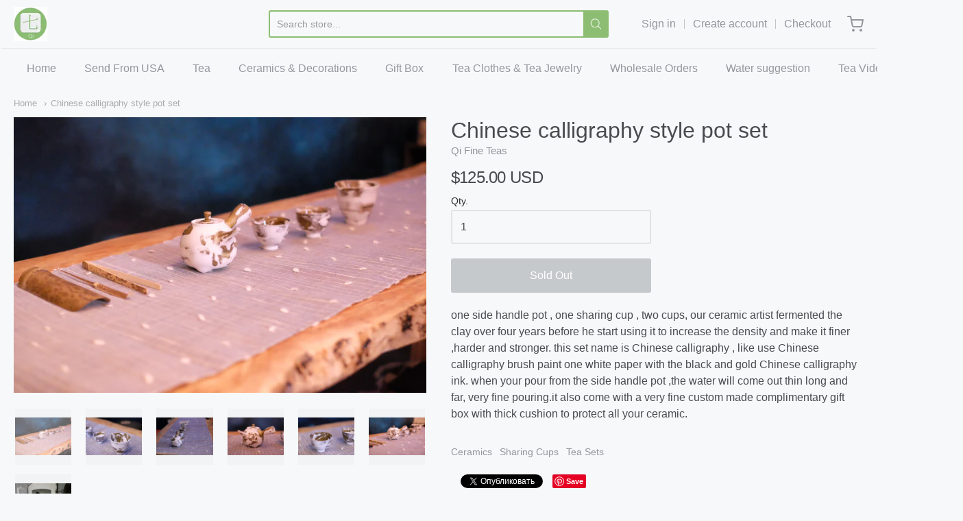

--- FILE ---
content_type: text/html; charset=utf-8
request_url: https://qifineteas.com/ru/products/%E6%88%B4%E5%BD%AC%E9%BB%91%E7%99%BD%E5%A3%B6%E5%A5%97%E8%A3%85
body_size: 22939
content:
<!doctype html>














<!-- Proudly powered by Shopify - https://shopify.com -->

<html class="no-js product chinese-calligraphy-style-pot-set" lang="ru">

  <head>

    <meta charset="utf-8">
<meta http-equiv="X-UA-Compatible" content="IE=edge,chrome=1">
<meta name="viewport" content="width=device-width, initial-scale=1">

<link rel="canonical" href="https://qifineteas.com/ru/products/%e6%88%b4%e5%bd%ac%e9%bb%91%e7%99%bd%e5%a3%b6%e5%a5%97%e8%a3%85">


  <link rel="shortcut icon" href="//qifineteas.com/cdn/shop/files/Qi_FIne_Teas_logo_only_32x32.png?v=1613578543" type="image/png">











<title>Chinese calligraphy style pot set | Qi Fine Teas</title>




  <meta name="description" content="one side handle pot , one sharing cup , two cups, our ceramic artist fermented the clay over four years before he start using it to increase the density and make it finer ,harder and stronger. this set name is Chinese calligraphy , like use Chinese calligraphy brush paint one white paper with the black and gold Chinese">


    <meta property="og:site_name" content="Qi Fine Teas">


  <meta property="og:type" content="product">
  <meta property="og:title" content="Chinese calligraphy  style pot set">
  <meta property="og:url" content="https://qifineteas.com/ru/products/%e6%88%b4%e5%bd%ac%e9%bb%91%e7%99%bd%e5%a3%b6%e5%a5%97%e8%a3%85">
  <meta property="og:description" content="one side handle pot , one sharing cup , two cups, our ceramic artist fermented the clay over four years before he start using it to increase the density and make it finer ,harder and stronger. this set name is Chinese calligraphy , like use Chinese calligraphy brush paint one white paper with the black and gold Chinese calligraphy ink. when your pour from the side handle pot ,the water will come out thin long and far, very fine pouring.it also come with a very fine custom made complimentary gift box with thick cushion to protect all your ceramic.">
  
    <meta property="og:image" content="http://qifineteas.com/cdn/shop/products/DSCF2768_1200x630.JPG?v=1563910385">
    <meta property="og:image:secure_url" content="https://qifineteas.com/cdn/shop/products/DSCF2768_1200x630.JPG?v=1563910385">
    <meta property="og:image:width" content="1200"/>
    <meta property="og:image:height" content="630"/>
  
  <meta property="og:price:amount" content="125.00">
  <meta property="og:price:currency" content="USD">



  <meta name="twitter:card" content="summary">





  <meta name="twitter:title" content="Chinese calligraphy  style pot set">
  <meta name="twitter:description" content="one side handle pot , one sharing cup , two cups, our ceramic artist fermented the clay over four years before he start using it to increase the density and make it finer ,harder and stronger. this se">
  <meta name="twitter:image" content="https://qifineteas.com/cdn/shop/products/DSCF2768_1200x630.JPG?v=1563910385">
  <meta name="twitter:image:width" content="1024">
  <meta name="twitter:image:height" content="1024">


    







<link rel="preload" as="font" href="//qifineteas.com/cdn/fonts/pacifico/pacifico_n4.70d15be9aa2255257fe626d87fbc1ed38436b047.woff2" type="font/woff2" crossorigin="anonymous"/>















<link rel="preload" as="font" href="" type="font/woff2" crossorigin="anonymous"/>


  <link rel="preload" as="font" href="" type="font/woff2" crossorigin="anonymous"/>



  <link rel="preload" as="font" href="" type="font/woff2" crossorigin="anonymous"/>



  <link rel="preload" as="font" href="" type="font/woff2" crossorigin="anonymous"/>










<link rel="preload" as="font" href="" type="font/woff2" crossorigin="anonymous"/>


  <link rel="preload" as="font" href="" type="font/woff2" crossorigin="anonymous"/>



  <link rel="preload" as="font" href="" type="font/woff2" crossorigin="anonymous"/>



  <link rel="preload" as="font" href="" type="font/woff2" crossorigin="anonymous"/>



    <script>window.performance && window.performance.mark && window.performance.mark('shopify.content_for_header.start');</script><meta id="shopify-digital-wallet" name="shopify-digital-wallet" content="/26204210/digital_wallets/dialog">
<meta name="shopify-checkout-api-token" content="9f20656eb3af4649b15a4f5d543043d4">
<meta id="in-context-paypal-metadata" data-shop-id="26204210" data-venmo-supported="false" data-environment="production" data-locale="ru_RU" data-paypal-v4="true" data-currency="USD">
<link rel="alternate" hreflang="x-default" href="https://qifineteas.com/products/%E6%88%B4%E5%BD%AC%E9%BB%91%E7%99%BD%E5%A3%B6%E5%A5%97%E8%A3%85">
<link rel="alternate" hreflang="en" href="https://qifineteas.com/products/%E6%88%B4%E5%BD%AC%E9%BB%91%E7%99%BD%E5%A3%B6%E5%A5%97%E8%A3%85">
<link rel="alternate" hreflang="ar" href="https://qifineteas.com/ar/products/%E6%88%B4%E5%BD%AC%E9%BB%91%E7%99%BD%E5%A3%B6%E5%A5%97%E8%A3%85">
<link rel="alternate" hreflang="ru" href="https://qifineteas.com/ru/products/%E6%88%B4%E5%BD%AC%E9%BB%91%E7%99%BD%E5%A3%B6%E5%A5%97%E8%A3%85">
<link rel="alternate" hreflang="ko" href="https://qifineteas.com/ko/products/%E6%88%B4%E5%BD%AC%E9%BB%91%E7%99%BD%E5%A3%B6%E5%A5%97%E8%A3%85">
<link rel="alternate" hreflang="fa" href="https://qifineteas.com/fa/products/%E6%88%B4%E5%BD%AC%E9%BB%91%E7%99%BD%E5%A3%B6%E5%A5%97%E8%A3%85">
<link rel="alternate" hreflang="ja" href="https://qifineteas.com/ja/products/%E6%88%B4%E5%BD%AC%E9%BB%91%E7%99%BD%E5%A3%B6%E5%A5%97%E8%A3%85">
<link rel="alternate" type="application/json+oembed" href="https://qifineteas.com/ru/products/%e6%88%b4%e5%bd%ac%e9%bb%91%e7%99%bd%e5%a3%b6%e5%a5%97%e8%a3%85.oembed">
<script async="async" src="/checkouts/internal/preloads.js?locale=ru-US"></script>
<link rel="preconnect" href="https://shop.app" crossorigin="anonymous">
<script async="async" src="https://shop.app/checkouts/internal/preloads.js?locale=ru-US&shop_id=26204210" crossorigin="anonymous"></script>
<script id="apple-pay-shop-capabilities" type="application/json">{"shopId":26204210,"countryCode":"US","currencyCode":"USD","merchantCapabilities":["supports3DS"],"merchantId":"gid:\/\/shopify\/Shop\/26204210","merchantName":"Qi Fine Teas","requiredBillingContactFields":["postalAddress","email","phone"],"requiredShippingContactFields":["postalAddress","email","phone"],"shippingType":"shipping","supportedNetworks":["visa","masterCard","amex","discover","elo","jcb"],"total":{"type":"pending","label":"Qi Fine Teas","amount":"1.00"},"shopifyPaymentsEnabled":true,"supportsSubscriptions":true}</script>
<script id="shopify-features" type="application/json">{"accessToken":"9f20656eb3af4649b15a4f5d543043d4","betas":["rich-media-storefront-analytics"],"domain":"qifineteas.com","predictiveSearch":true,"shopId":26204210,"locale":"ru"}</script>
<script>var Shopify = Shopify || {};
Shopify.shop = "qi-fine-teas.myshopify.com";
Shopify.locale = "ru";
Shopify.currency = {"active":"USD","rate":"1.0"};
Shopify.country = "US";
Shopify.theme = {"name":"Providence","id":117497954500,"schema_name":"Providence","schema_version":"5.11.6","theme_store_id":587,"role":"main"};
Shopify.theme.handle = "null";
Shopify.theme.style = {"id":null,"handle":null};
Shopify.cdnHost = "qifineteas.com/cdn";
Shopify.routes = Shopify.routes || {};
Shopify.routes.root = "/ru/";</script>
<script type="module">!function(o){(o.Shopify=o.Shopify||{}).modules=!0}(window);</script>
<script>!function(o){function n(){var o=[];function n(){o.push(Array.prototype.slice.apply(arguments))}return n.q=o,n}var t=o.Shopify=o.Shopify||{};t.loadFeatures=n(),t.autoloadFeatures=n()}(window);</script>
<script>
  window.ShopifyPay = window.ShopifyPay || {};
  window.ShopifyPay.apiHost = "shop.app\/pay";
  window.ShopifyPay.redirectState = null;
</script>
<script id="shop-js-analytics" type="application/json">{"pageType":"product"}</script>
<script defer="defer" async type="module" src="//qifineteas.com/cdn/shopifycloud/shop-js/modules/v2/client.init-shop-cart-sync_C-9pMOta.ru.esm.js"></script>
<script defer="defer" async type="module" src="//qifineteas.com/cdn/shopifycloud/shop-js/modules/v2/chunk.common_C_S02Gah.esm.js"></script>
<script type="module">
  await import("//qifineteas.com/cdn/shopifycloud/shop-js/modules/v2/client.init-shop-cart-sync_C-9pMOta.ru.esm.js");
await import("//qifineteas.com/cdn/shopifycloud/shop-js/modules/v2/chunk.common_C_S02Gah.esm.js");

  window.Shopify.SignInWithShop?.initShopCartSync?.({"fedCMEnabled":true,"windoidEnabled":true});

</script>
<script>
  window.Shopify = window.Shopify || {};
  if (!window.Shopify.featureAssets) window.Shopify.featureAssets = {};
  window.Shopify.featureAssets['shop-js'] = {"shop-cart-sync":["modules/v2/client.shop-cart-sync_D_V3h7mY.ru.esm.js","modules/v2/chunk.common_C_S02Gah.esm.js"],"init-fed-cm":["modules/v2/client.init-fed-cm_CTkC8O9w.ru.esm.js","modules/v2/chunk.common_C_S02Gah.esm.js"],"shop-button":["modules/v2/client.shop-button_BMPpdw2o.ru.esm.js","modules/v2/chunk.common_C_S02Gah.esm.js"],"shop-cash-offers":["modules/v2/client.shop-cash-offers_DILTpYL_.ru.esm.js","modules/v2/chunk.common_C_S02Gah.esm.js","modules/v2/chunk.modal_Ze8cgxkj.esm.js"],"init-windoid":["modules/v2/client.init-windoid_CPAdYGYb.ru.esm.js","modules/v2/chunk.common_C_S02Gah.esm.js"],"shop-toast-manager":["modules/v2/client.shop-toast-manager_Bv4nfkZb.ru.esm.js","modules/v2/chunk.common_C_S02Gah.esm.js"],"init-shop-email-lookup-coordinator":["modules/v2/client.init-shop-email-lookup-coordinator_Cz61MW0u.ru.esm.js","modules/v2/chunk.common_C_S02Gah.esm.js"],"init-shop-cart-sync":["modules/v2/client.init-shop-cart-sync_C-9pMOta.ru.esm.js","modules/v2/chunk.common_C_S02Gah.esm.js"],"avatar":["modules/v2/client.avatar_BTnouDA3.ru.esm.js"],"pay-button":["modules/v2/client.pay-button_Ih0psnJk.ru.esm.js","modules/v2/chunk.common_C_S02Gah.esm.js"],"init-customer-accounts":["modules/v2/client.init-customer-accounts_Cqyw9DDM.ru.esm.js","modules/v2/client.shop-login-button_CCz46B5g.ru.esm.js","modules/v2/chunk.common_C_S02Gah.esm.js","modules/v2/chunk.modal_Ze8cgxkj.esm.js"],"init-shop-for-new-customer-accounts":["modules/v2/client.init-shop-for-new-customer-accounts_0iwxJWx0.ru.esm.js","modules/v2/client.shop-login-button_CCz46B5g.ru.esm.js","modules/v2/chunk.common_C_S02Gah.esm.js","modules/v2/chunk.modal_Ze8cgxkj.esm.js"],"shop-login-button":["modules/v2/client.shop-login-button_CCz46B5g.ru.esm.js","modules/v2/chunk.common_C_S02Gah.esm.js","modules/v2/chunk.modal_Ze8cgxkj.esm.js"],"init-customer-accounts-sign-up":["modules/v2/client.init-customer-accounts-sign-up_laEFC0NW.ru.esm.js","modules/v2/client.shop-login-button_CCz46B5g.ru.esm.js","modules/v2/chunk.common_C_S02Gah.esm.js","modules/v2/chunk.modal_Ze8cgxkj.esm.js"],"shop-follow-button":["modules/v2/client.shop-follow-button_CVwbqp3q.ru.esm.js","modules/v2/chunk.common_C_S02Gah.esm.js","modules/v2/chunk.modal_Ze8cgxkj.esm.js"],"checkout-modal":["modules/v2/client.checkout-modal_DEKsk6nK.ru.esm.js","modules/v2/chunk.common_C_S02Gah.esm.js","modules/v2/chunk.modal_Ze8cgxkj.esm.js"],"lead-capture":["modules/v2/client.lead-capture_CTNJz1zV.ru.esm.js","modules/v2/chunk.common_C_S02Gah.esm.js","modules/v2/chunk.modal_Ze8cgxkj.esm.js"],"shop-login":["modules/v2/client.shop-login_B0xwKYvF.ru.esm.js","modules/v2/chunk.common_C_S02Gah.esm.js","modules/v2/chunk.modal_Ze8cgxkj.esm.js"],"payment-terms":["modules/v2/client.payment-terms_ydEYqapy.ru.esm.js","modules/v2/chunk.common_C_S02Gah.esm.js","modules/v2/chunk.modal_Ze8cgxkj.esm.js"]};
</script>
<script>(function() {
  var isLoaded = false;
  function asyncLoad() {
    if (isLoaded) return;
    isLoaded = true;
    var urls = ["\/\/code.tidio.co\/omyrmd465oz07lu2efcrrf27bx3mbhh8.js?shop=qi-fine-teas.myshopify.com"];
    for (var i = 0; i < urls.length; i++) {
      var s = document.createElement('script');
      s.type = 'text/javascript';
      s.async = true;
      s.src = urls[i];
      var x = document.getElementsByTagName('script')[0];
      x.parentNode.insertBefore(s, x);
    }
  };
  if(window.attachEvent) {
    window.attachEvent('onload', asyncLoad);
  } else {
    window.addEventListener('load', asyncLoad, false);
  }
})();</script>
<script id="__st">var __st={"a":26204210,"offset":-28800,"reqid":"c517bc98-f227-4f13-805f-1e15e2427697-1768719021","pageurl":"qifineteas.com\/ru\/products\/%E6%88%B4%E5%BD%AC%E9%BB%91%E7%99%BD%E5%A3%B6%E5%A5%97%E8%A3%85","u":"4c0514033296","p":"product","rtyp":"product","rid":1324819906665};</script>
<script>window.ShopifyPaypalV4VisibilityTracking = true;</script>
<script id="captcha-bootstrap">!function(){'use strict';const t='contact',e='account',n='new_comment',o=[[t,t],['blogs',n],['comments',n],[t,'customer']],c=[[e,'customer_login'],[e,'guest_login'],[e,'recover_customer_password'],[e,'create_customer']],r=t=>t.map((([t,e])=>`form[action*='/${t}']:not([data-nocaptcha='true']) input[name='form_type'][value='${e}']`)).join(','),a=t=>()=>t?[...document.querySelectorAll(t)].map((t=>t.form)):[];function s(){const t=[...o],e=r(t);return a(e)}const i='password',u='form_key',d=['recaptcha-v3-token','g-recaptcha-response','h-captcha-response',i],f=()=>{try{return window.sessionStorage}catch{return}},m='__shopify_v',_=t=>t.elements[u];function p(t,e,n=!1){try{const o=window.sessionStorage,c=JSON.parse(o.getItem(e)),{data:r}=function(t){const{data:e,action:n}=t;return t[m]||n?{data:e,action:n}:{data:t,action:n}}(c);for(const[e,n]of Object.entries(r))t.elements[e]&&(t.elements[e].value=n);n&&o.removeItem(e)}catch(o){console.error('form repopulation failed',{error:o})}}const l='form_type',E='cptcha';function T(t){t.dataset[E]=!0}const w=window,h=w.document,L='Shopify',v='ce_forms',y='captcha';let A=!1;((t,e)=>{const n=(g='f06e6c50-85a8-45c8-87d0-21a2b65856fe',I='https://cdn.shopify.com/shopifycloud/storefront-forms-hcaptcha/ce_storefront_forms_captcha_hcaptcha.v1.5.2.iife.js',D={infoText:'Защищено с помощью hCaptcha',privacyText:'Конфиденциальность',termsText:'Условия'},(t,e,n)=>{const o=w[L][v],c=o.bindForm;if(c)return c(t,g,e,D).then(n);var r;o.q.push([[t,g,e,D],n]),r=I,A||(h.body.append(Object.assign(h.createElement('script'),{id:'captcha-provider',async:!0,src:r})),A=!0)});var g,I,D;w[L]=w[L]||{},w[L][v]=w[L][v]||{},w[L][v].q=[],w[L][y]=w[L][y]||{},w[L][y].protect=function(t,e){n(t,void 0,e),T(t)},Object.freeze(w[L][y]),function(t,e,n,w,h,L){const[v,y,A,g]=function(t,e,n){const i=e?o:[],u=t?c:[],d=[...i,...u],f=r(d),m=r(i),_=r(d.filter((([t,e])=>n.includes(e))));return[a(f),a(m),a(_),s()]}(w,h,L),I=t=>{const e=t.target;return e instanceof HTMLFormElement?e:e&&e.form},D=t=>v().includes(t);t.addEventListener('submit',(t=>{const e=I(t);if(!e)return;const n=D(e)&&!e.dataset.hcaptchaBound&&!e.dataset.recaptchaBound,o=_(e),c=g().includes(e)&&(!o||!o.value);(n||c)&&t.preventDefault(),c&&!n&&(function(t){try{if(!f())return;!function(t){const e=f();if(!e)return;const n=_(t);if(!n)return;const o=n.value;o&&e.removeItem(o)}(t);const e=Array.from(Array(32),(()=>Math.random().toString(36)[2])).join('');!function(t,e){_(t)||t.append(Object.assign(document.createElement('input'),{type:'hidden',name:u})),t.elements[u].value=e}(t,e),function(t,e){const n=f();if(!n)return;const o=[...t.querySelectorAll(`input[type='${i}']`)].map((({name:t})=>t)),c=[...d,...o],r={};for(const[a,s]of new FormData(t).entries())c.includes(a)||(r[a]=s);n.setItem(e,JSON.stringify({[m]:1,action:t.action,data:r}))}(t,e)}catch(e){console.error('failed to persist form',e)}}(e),e.submit())}));const S=(t,e)=>{t&&!t.dataset[E]&&(n(t,e.some((e=>e===t))),T(t))};for(const o of['focusin','change'])t.addEventListener(o,(t=>{const e=I(t);D(e)&&S(e,y())}));const B=e.get('form_key'),M=e.get(l),P=B&&M;t.addEventListener('DOMContentLoaded',(()=>{const t=y();if(P)for(const e of t)e.elements[l].value===M&&p(e,B);[...new Set([...A(),...v().filter((t=>'true'===t.dataset.shopifyCaptcha))])].forEach((e=>S(e,t)))}))}(h,new URLSearchParams(w.location.search),n,t,e,['guest_login'])})(!0,!0)}();</script>
<script integrity="sha256-4kQ18oKyAcykRKYeNunJcIwy7WH5gtpwJnB7kiuLZ1E=" data-source-attribution="shopify.loadfeatures" defer="defer" src="//qifineteas.com/cdn/shopifycloud/storefront/assets/storefront/load_feature-a0a9edcb.js" crossorigin="anonymous"></script>
<script crossorigin="anonymous" defer="defer" src="//qifineteas.com/cdn/shopifycloud/storefront/assets/shopify_pay/storefront-65b4c6d7.js?v=20250812"></script>
<script data-source-attribution="shopify.dynamic_checkout.dynamic.init">var Shopify=Shopify||{};Shopify.PaymentButton=Shopify.PaymentButton||{isStorefrontPortableWallets:!0,init:function(){window.Shopify.PaymentButton.init=function(){};var t=document.createElement("script");t.src="https://qifineteas.com/cdn/shopifycloud/portable-wallets/latest/portable-wallets.ru.js",t.type="module",document.head.appendChild(t)}};
</script>
<script data-source-attribution="shopify.dynamic_checkout.buyer_consent">
  function portableWalletsHideBuyerConsent(e){var t=document.getElementById("shopify-buyer-consent"),n=document.getElementById("shopify-subscription-policy-button");t&&n&&(t.classList.add("hidden"),t.setAttribute("aria-hidden","true"),n.removeEventListener("click",e))}function portableWalletsShowBuyerConsent(e){var t=document.getElementById("shopify-buyer-consent"),n=document.getElementById("shopify-subscription-policy-button");t&&n&&(t.classList.remove("hidden"),t.removeAttribute("aria-hidden"),n.addEventListener("click",e))}window.Shopify?.PaymentButton&&(window.Shopify.PaymentButton.hideBuyerConsent=portableWalletsHideBuyerConsent,window.Shopify.PaymentButton.showBuyerConsent=portableWalletsShowBuyerConsent);
</script>
<script data-source-attribution="shopify.dynamic_checkout.cart.bootstrap">document.addEventListener("DOMContentLoaded",(function(){function t(){return document.querySelector("shopify-accelerated-checkout-cart, shopify-accelerated-checkout")}if(t())Shopify.PaymentButton.init();else{new MutationObserver((function(e,n){t()&&(Shopify.PaymentButton.init(),n.disconnect())})).observe(document.body,{childList:!0,subtree:!0})}}));
</script>
<link id="shopify-accelerated-checkout-styles" rel="stylesheet" media="screen" href="https://qifineteas.com/cdn/shopifycloud/portable-wallets/latest/accelerated-checkout-backwards-compat.css" crossorigin="anonymous">
<style id="shopify-accelerated-checkout-cart">
        #shopify-buyer-consent {
  margin-top: 1em;
  display: inline-block;
  width: 100%;
}

#shopify-buyer-consent.hidden {
  display: none;
}

#shopify-subscription-policy-button {
  background: none;
  border: none;
  padding: 0;
  text-decoration: underline;
  font-size: inherit;
  cursor: pointer;
}

#shopify-subscription-policy-button::before {
  box-shadow: none;
}

      </style>
<script id="sections-script" data-sections="product-recommendations" defer="defer" src="//qifineteas.com/cdn/shop/t/12/compiled_assets/scripts.js?v=355"></script>
<script>window.performance && window.performance.mark && window.performance.mark('shopify.content_for_header.end');</script>

    
      <link href="//qifineteas.com/cdn/shopifycloud/shopify-plyr/v1.0/shopify-plyr.css" rel="stylesheet" type="text/css" media="all" />
      <link href="//qifineteas.com/cdn/shopifycloud/model-viewer-ui/assets/v1.0/model-viewer-ui.css" rel="stylesheet" type="text/css" media="all" />
    

    <link href="//qifineteas.com/cdn/shop/t/12/assets/theme-vendor.css?v=12534858117500743121703170020" rel="stylesheet" type="text/css" media="all" />
    <link href="//qifineteas.com/cdn/shop/t/12/assets/theme.css?v=86401990319045132461638747039" rel="stylesheet" type="text/css" media="all" />
    <link href="//qifineteas.com/cdn/shop/t/12/assets/theme-custom.css?v=149401581041329403681609882795" rel="stylesheet" type="text/css" media="all" />
    <link href="//qifineteas.com/cdn/shop/t/12/assets/fonts.css?v=117764052844662749421763904707" rel="stylesheet" type="text/css" media="all" />

    <script>
  window.lazySizesConfig = window.lazySizesConfig || {};
  lazySizesConfig.loadMode = 1;
  lazySizesConfig.loadHidden = false;
</script>
<script src="https://cdnjs.cloudflare.com/ajax/libs/lazysizes/4.0.1/plugins/respimg/ls.respimg.min.js" async="async"></script>
<script src="https://cdnjs.cloudflare.com/ajax/libs/lazysizes/4.0.1/plugins/rias/ls.rias.min.js" async="async"></script>
<script src="https://cdnjs.cloudflare.com/ajax/libs/lazysizes/4.0.1/plugins/parent-fit/ls.parent-fit.min.js" async="async"></script>
<script src="https://cdnjs.cloudflare.com/ajax/libs/lazysizes/4.0.1/plugins/bgset/ls.bgset.min.js" async="async"></script>
<script src="https://cdnjs.cloudflare.com/ajax/libs/lazysizes/4.0.1/lazysizes.min.js" async="async"></script>

    




















<script>
  window.Station || (window.Station = {
    App: {
      config: {
        mediumScreen: 640,
        largeScreen: 1024
      }
    },
    Theme: {
      givenName: "Providence",
      id: 117497954500,
      name: "Providence",
      version: "5.11.6",
      config: {
        search: {
          enableSuggestions: true,
          showVendor: false,
          showPrice: false,
          showUnavailableProducts: "hide",
          enterKeySubmit: true
        },
        product: {
          enableDeepLinking: true,
          enableHighlightAddWhenSale: true,
          enableLightbox: true,
          enableQtyLimit: false,
          enableSelectAnOption: false,
          enableSetVariantFromSecondary: true,
          lightboxImageSize: "master",
          primaryImageSize: "1024x1024",
          showPrimaryImageFirst: false
        }
      },
      current: {
        article: null,
        cart: {"note":null,"attributes":{},"original_total_price":0,"total_price":0,"total_discount":0,"total_weight":0.0,"item_count":0,"items":[],"requires_shipping":false,"currency":"USD","items_subtotal_price":0,"cart_level_discount_applications":[],"checkout_charge_amount":0},
        collection: null,
        featured_media_id: 1304382865513,
        featuredImageID: 6960916234345,
        product: {"id":1324819906665,"title":"Chinese calligraphy  style pot set","handle":"戴彬黑白壶套装","description":"one side handle pot , one sharing cup , two cups, our ceramic artist fermented the clay over four years before he start using it to increase the density and make it finer ,harder and stronger. this set name is Chinese calligraphy , like use Chinese calligraphy brush paint one white paper with the black and gold Chinese calligraphy ink. when your pour from the side handle pot ,the water will come out thin long and far, very fine pouring.it also come with a very fine custom made complimentary gift box with thick cushion to protect all your ceramic.","published_at":"2019-05-14T15:54:00-07:00","created_at":"2018-08-07T19:51:58-07:00","vendor":"Qi Fine Teas","type":"Tea Sets","tags":["Ceramics","Sharing Cups","Tea Sets"],"price":12500,"price_min":12500,"price_max":12500,"available":false,"price_varies":false,"compare_at_price":null,"compare_at_price_min":0,"compare_at_price_max":0,"compare_at_price_varies":false,"variants":[{"id":12539891449961,"title":"Default Title","option1":"Default Title","option2":null,"option3":null,"sku":"","requires_shipping":true,"taxable":true,"featured_image":null,"available":false,"name":"Chinese calligraphy  style pot set","public_title":null,"options":["Default Title"],"price":12500,"weight":1080,"compare_at_price":null,"inventory_management":"shopify","barcode":"","requires_selling_plan":false,"selling_plan_allocations":[]}],"images":["\/\/qifineteas.com\/cdn\/shop\/products\/DSCF2768.JPG?v=1563910385","\/\/qifineteas.com\/cdn\/shop\/products\/DSCF2769.JPG?v=1563910385","\/\/qifineteas.com\/cdn\/shop\/products\/DSCF2772.JPG?v=1563910385","\/\/qifineteas.com\/cdn\/shop\/products\/DSCF2774.JPG?v=1563910385","\/\/qifineteas.com\/cdn\/shop\/products\/DSCF2775.JPG?v=1563910385","\/\/qifineteas.com\/cdn\/shop\/products\/DSCF2778.JPG?v=1563910385","\/\/qifineteas.com\/cdn\/shop\/products\/WeChat_Screenshot_20191106220204.png?v=1573106829"],"featured_image":"\/\/qifineteas.com\/cdn\/shop\/products\/DSCF2768.JPG?v=1563910385","options":["Title"],"media":[{"alt":null,"id":1304382865513,"position":1,"preview_image":{"aspect_ratio":1.5,"height":3264,"width":4896,"src":"\/\/qifineteas.com\/cdn\/shop\/products\/DSCF2768.JPG?v=1563910385"},"aspect_ratio":1.5,"height":3264,"media_type":"image","src":"\/\/qifineteas.com\/cdn\/shop\/products\/DSCF2768.JPG?v=1563910385","width":4896},{"alt":null,"id":1304382898281,"position":2,"preview_image":{"aspect_ratio":1.5,"height":3264,"width":4896,"src":"\/\/qifineteas.com\/cdn\/shop\/products\/DSCF2769.JPG?v=1563910385"},"aspect_ratio":1.5,"height":3264,"media_type":"image","src":"\/\/qifineteas.com\/cdn\/shop\/products\/DSCF2769.JPG?v=1563910385","width":4896},{"alt":null,"id":1304382931049,"position":3,"preview_image":{"aspect_ratio":1.5,"height":3264,"width":4896,"src":"\/\/qifineteas.com\/cdn\/shop\/products\/DSCF2772.JPG?v=1563910385"},"aspect_ratio":1.5,"height":3264,"media_type":"image","src":"\/\/qifineteas.com\/cdn\/shop\/products\/DSCF2772.JPG?v=1563910385","width":4896},{"alt":null,"id":1304382963817,"position":4,"preview_image":{"aspect_ratio":1.5,"height":3264,"width":4896,"src":"\/\/qifineteas.com\/cdn\/shop\/products\/DSCF2774.JPG?v=1563910385"},"aspect_ratio":1.5,"height":3264,"media_type":"image","src":"\/\/qifineteas.com\/cdn\/shop\/products\/DSCF2774.JPG?v=1563910385","width":4896},{"alt":null,"id":1304383062121,"position":5,"preview_image":{"aspect_ratio":1.5,"height":3264,"width":4896,"src":"\/\/qifineteas.com\/cdn\/shop\/products\/DSCF2775.JPG?v=1563910385"},"aspect_ratio":1.5,"height":3264,"media_type":"image","src":"\/\/qifineteas.com\/cdn\/shop\/products\/DSCF2775.JPG?v=1563910385","width":4896},{"alt":null,"id":1304383160425,"position":6,"preview_image":{"aspect_ratio":1.5,"height":3264,"width":4896,"src":"\/\/qifineteas.com\/cdn\/shop\/products\/DSCF2778.JPG?v=1563910385"},"aspect_ratio":1.5,"height":3264,"media_type":"image","src":"\/\/qifineteas.com\/cdn\/shop\/products\/DSCF2778.JPG?v=1563910385","width":4896},{"alt":null,"id":5626887798889,"position":7,"preview_image":{"aspect_ratio":1.511,"height":760,"width":1148,"src":"\/\/qifineteas.com\/cdn\/shop\/products\/WeChat_Screenshot_20191106220204.png?v=1573106829"},"aspect_ratio":1.511,"height":760,"media_type":"image","src":"\/\/qifineteas.com\/cdn\/shop\/products\/WeChat_Screenshot_20191106220204.png?v=1573106829","width":1148}],"requires_selling_plan":false,"selling_plan_groups":[],"content":"one side handle pot , one sharing cup , two cups, our ceramic artist fermented the clay over four years before he start using it to increase the density and make it finer ,harder and stronger. this set name is Chinese calligraphy , like use Chinese calligraphy brush paint one white paper with the black and gold Chinese calligraphy ink. when your pour from the side handle pot ,the water will come out thin long and far, very fine pouring.it also come with a very fine custom made complimentary gift box with thick cushion to protect all your ceramic."},
        template: "product",
        templateType: "product",
        variant: {"id":12539891449961,"title":"Default Title","option1":"Default Title","option2":null,"option3":null,"sku":"","requires_shipping":true,"taxable":true,"featured_image":null,"available":false,"name":"Chinese calligraphy  style pot set","public_title":null,"options":["Default Title"],"price":12500,"weight":1080,"compare_at_price":null,"inventory_management":"shopify","barcode":"","requires_selling_plan":false,"selling_plan_allocations":[]},
        players: {
          youtube: {},
          vimeo: {}
        }
      },
      customerLoggedIn: false,
      shop: {
        collectionsCount: 25,
        currency: "USD",
        domain: "qifineteas.com",
        locale: "ru",
        moneyFormat: "${{amount}}",
        moneyWithCurrencyFormat: "${{amount}} USD",
        name: "Qi Fine Teas",
        productsCount: 315,
        url: "https:\/\/qifineteas.com",
        
        root: "\/ru\/"
      },
      i18n: {
        search: {
          suggestions: {
            products: "Products",
            collections: "Collections",
            pages: "Pages",
            articles: "Articles",
          },
          results: {
            show: "Show all results for",
            none: "No results found for"
          }
        },
        cart: {
          itemCount: {
            zero: "0 items",
            one: "1 item",
            other: "{{ count }} items"
          },
          notification: {
            productAdded: "{{ product_title }} has been added to your cart. {{ view_cart_link }}",
            viewCartLink: "View Cart"
          }
        },
        map: {
          errors: {
            addressError: "Error looking up that address",
            addressNoResults: "No results for that address",
            addressQueryLimitHTML: "You have exceeded the Google API usage limit. Consider upgrading to a \u003ca href=\"https:\/\/developers.google.com\/maps\/premium\/usage-limits\"\u003ePremium Plan\u003c\/a\u003e.",
            authErrorHTML: "There was a problem authenticating your Google Maps API Key"
          }
        },
        product: {
          addToCart: "Add to Cart",
          soldOut: "Sold Out",
          unavailable: "Unavailable"
        }
      }
    }
  });
  window.Station.Theme.current.inventory || (window.Station.Theme.current.inventory = {12539891449961: {
        policy: "deny",
        quantity: 0
      }
});
</script>

    
    <script src="//qifineteas.com/cdn/shop/t/12/assets/theme-vendor.js?v=109269379600411830821609882782" type="text/javascript"></script>
    <script src="//qifineteas.com/cdn/shopifycloud/storefront/assets/themes_support/shopify_common-5f594365.js" type="text/javascript"></script>

    

  <link href="https://monorail-edge.shopifysvc.com" rel="dns-prefetch">
<script>(function(){if ("sendBeacon" in navigator && "performance" in window) {try {var session_token_from_headers = performance.getEntriesByType('navigation')[0].serverTiming.find(x => x.name == '_s').description;} catch {var session_token_from_headers = undefined;}var session_cookie_matches = document.cookie.match(/_shopify_s=([^;]*)/);var session_token_from_cookie = session_cookie_matches && session_cookie_matches.length === 2 ? session_cookie_matches[1] : "";var session_token = session_token_from_headers || session_token_from_cookie || "";function handle_abandonment_event(e) {var entries = performance.getEntries().filter(function(entry) {return /monorail-edge.shopifysvc.com/.test(entry.name);});if (!window.abandonment_tracked && entries.length === 0) {window.abandonment_tracked = true;var currentMs = Date.now();var navigation_start = performance.timing.navigationStart;var payload = {shop_id: 26204210,url: window.location.href,navigation_start,duration: currentMs - navigation_start,session_token,page_type: "product"};window.navigator.sendBeacon("https://monorail-edge.shopifysvc.com/v1/produce", JSON.stringify({schema_id: "online_store_buyer_site_abandonment/1.1",payload: payload,metadata: {event_created_at_ms: currentMs,event_sent_at_ms: currentMs}}));}}window.addEventListener('pagehide', handle_abandonment_event);}}());</script>
<script id="web-pixels-manager-setup">(function e(e,d,r,n,o){if(void 0===o&&(o={}),!Boolean(null===(a=null===(i=window.Shopify)||void 0===i?void 0:i.analytics)||void 0===a?void 0:a.replayQueue)){var i,a;window.Shopify=window.Shopify||{};var t=window.Shopify;t.analytics=t.analytics||{};var s=t.analytics;s.replayQueue=[],s.publish=function(e,d,r){return s.replayQueue.push([e,d,r]),!0};try{self.performance.mark("wpm:start")}catch(e){}var l=function(){var e={modern:/Edge?\/(1{2}[4-9]|1[2-9]\d|[2-9]\d{2}|\d{4,})\.\d+(\.\d+|)|Firefox\/(1{2}[4-9]|1[2-9]\d|[2-9]\d{2}|\d{4,})\.\d+(\.\d+|)|Chrom(ium|e)\/(9{2}|\d{3,})\.\d+(\.\d+|)|(Maci|X1{2}).+ Version\/(15\.\d+|(1[6-9]|[2-9]\d|\d{3,})\.\d+)([,.]\d+|)( \(\w+\)|)( Mobile\/\w+|) Safari\/|Chrome.+OPR\/(9{2}|\d{3,})\.\d+\.\d+|(CPU[ +]OS|iPhone[ +]OS|CPU[ +]iPhone|CPU IPhone OS|CPU iPad OS)[ +]+(15[._]\d+|(1[6-9]|[2-9]\d|\d{3,})[._]\d+)([._]\d+|)|Android:?[ /-](13[3-9]|1[4-9]\d|[2-9]\d{2}|\d{4,})(\.\d+|)(\.\d+|)|Android.+Firefox\/(13[5-9]|1[4-9]\d|[2-9]\d{2}|\d{4,})\.\d+(\.\d+|)|Android.+Chrom(ium|e)\/(13[3-9]|1[4-9]\d|[2-9]\d{2}|\d{4,})\.\d+(\.\d+|)|SamsungBrowser\/([2-9]\d|\d{3,})\.\d+/,legacy:/Edge?\/(1[6-9]|[2-9]\d|\d{3,})\.\d+(\.\d+|)|Firefox\/(5[4-9]|[6-9]\d|\d{3,})\.\d+(\.\d+|)|Chrom(ium|e)\/(5[1-9]|[6-9]\d|\d{3,})\.\d+(\.\d+|)([\d.]+$|.*Safari\/(?![\d.]+ Edge\/[\d.]+$))|(Maci|X1{2}).+ Version\/(10\.\d+|(1[1-9]|[2-9]\d|\d{3,})\.\d+)([,.]\d+|)( \(\w+\)|)( Mobile\/\w+|) Safari\/|Chrome.+OPR\/(3[89]|[4-9]\d|\d{3,})\.\d+\.\d+|(CPU[ +]OS|iPhone[ +]OS|CPU[ +]iPhone|CPU IPhone OS|CPU iPad OS)[ +]+(10[._]\d+|(1[1-9]|[2-9]\d|\d{3,})[._]\d+)([._]\d+|)|Android:?[ /-](13[3-9]|1[4-9]\d|[2-9]\d{2}|\d{4,})(\.\d+|)(\.\d+|)|Mobile Safari.+OPR\/([89]\d|\d{3,})\.\d+\.\d+|Android.+Firefox\/(13[5-9]|1[4-9]\d|[2-9]\d{2}|\d{4,})\.\d+(\.\d+|)|Android.+Chrom(ium|e)\/(13[3-9]|1[4-9]\d|[2-9]\d{2}|\d{4,})\.\d+(\.\d+|)|Android.+(UC? ?Browser|UCWEB|U3)[ /]?(15\.([5-9]|\d{2,})|(1[6-9]|[2-9]\d|\d{3,})\.\d+)\.\d+|SamsungBrowser\/(5\.\d+|([6-9]|\d{2,})\.\d+)|Android.+MQ{2}Browser\/(14(\.(9|\d{2,})|)|(1[5-9]|[2-9]\d|\d{3,})(\.\d+|))(\.\d+|)|K[Aa][Ii]OS\/(3\.\d+|([4-9]|\d{2,})\.\d+)(\.\d+|)/},d=e.modern,r=e.legacy,n=navigator.userAgent;return n.match(d)?"modern":n.match(r)?"legacy":"unknown"}(),u="modern"===l?"modern":"legacy",c=(null!=n?n:{modern:"",legacy:""})[u],f=function(e){return[e.baseUrl,"/wpm","/b",e.hashVersion,"modern"===e.buildTarget?"m":"l",".js"].join("")}({baseUrl:d,hashVersion:r,buildTarget:u}),m=function(e){var d=e.version,r=e.bundleTarget,n=e.surface,o=e.pageUrl,i=e.monorailEndpoint;return{emit:function(e){var a=e.status,t=e.errorMsg,s=(new Date).getTime(),l=JSON.stringify({metadata:{event_sent_at_ms:s},events:[{schema_id:"web_pixels_manager_load/3.1",payload:{version:d,bundle_target:r,page_url:o,status:a,surface:n,error_msg:t},metadata:{event_created_at_ms:s}}]});if(!i)return console&&console.warn&&console.warn("[Web Pixels Manager] No Monorail endpoint provided, skipping logging."),!1;try{return self.navigator.sendBeacon.bind(self.navigator)(i,l)}catch(e){}var u=new XMLHttpRequest;try{return u.open("POST",i,!0),u.setRequestHeader("Content-Type","text/plain"),u.send(l),!0}catch(e){return console&&console.warn&&console.warn("[Web Pixels Manager] Got an unhandled error while logging to Monorail."),!1}}}}({version:r,bundleTarget:l,surface:e.surface,pageUrl:self.location.href,monorailEndpoint:e.monorailEndpoint});try{o.browserTarget=l,function(e){var d=e.src,r=e.async,n=void 0===r||r,o=e.onload,i=e.onerror,a=e.sri,t=e.scriptDataAttributes,s=void 0===t?{}:t,l=document.createElement("script"),u=document.querySelector("head"),c=document.querySelector("body");if(l.async=n,l.src=d,a&&(l.integrity=a,l.crossOrigin="anonymous"),s)for(var f in s)if(Object.prototype.hasOwnProperty.call(s,f))try{l.dataset[f]=s[f]}catch(e){}if(o&&l.addEventListener("load",o),i&&l.addEventListener("error",i),u)u.appendChild(l);else{if(!c)throw new Error("Did not find a head or body element to append the script");c.appendChild(l)}}({src:f,async:!0,onload:function(){if(!function(){var e,d;return Boolean(null===(d=null===(e=window.Shopify)||void 0===e?void 0:e.analytics)||void 0===d?void 0:d.initialized)}()){var d=window.webPixelsManager.init(e)||void 0;if(d){var r=window.Shopify.analytics;r.replayQueue.forEach((function(e){var r=e[0],n=e[1],o=e[2];d.publishCustomEvent(r,n,o)})),r.replayQueue=[],r.publish=d.publishCustomEvent,r.visitor=d.visitor,r.initialized=!0}}},onerror:function(){return m.emit({status:"failed",errorMsg:"".concat(f," has failed to load")})},sri:function(e){var d=/^sha384-[A-Za-z0-9+/=]+$/;return"string"==typeof e&&d.test(e)}(c)?c:"",scriptDataAttributes:o}),m.emit({status:"loading"})}catch(e){m.emit({status:"failed",errorMsg:(null==e?void 0:e.message)||"Unknown error"})}}})({shopId: 26204210,storefrontBaseUrl: "https://qifineteas.com",extensionsBaseUrl: "https://extensions.shopifycdn.com/cdn/shopifycloud/web-pixels-manager",monorailEndpoint: "https://monorail-edge.shopifysvc.com/unstable/produce_batch",surface: "storefront-renderer",enabledBetaFlags: ["2dca8a86"],webPixelsConfigList: [{"id":"276529348","configuration":"{\"pixel_id\":\"733115660894983\",\"pixel_type\":\"facebook_pixel\",\"metaapp_system_user_token\":\"-\"}","eventPayloadVersion":"v1","runtimeContext":"OPEN","scriptVersion":"ca16bc87fe92b6042fbaa3acc2fbdaa6","type":"APP","apiClientId":2329312,"privacyPurposes":["ANALYTICS","MARKETING","SALE_OF_DATA"],"dataSharingAdjustments":{"protectedCustomerApprovalScopes":["read_customer_address","read_customer_email","read_customer_name","read_customer_personal_data","read_customer_phone"]}},{"id":"shopify-app-pixel","configuration":"{}","eventPayloadVersion":"v1","runtimeContext":"STRICT","scriptVersion":"0450","apiClientId":"shopify-pixel","type":"APP","privacyPurposes":["ANALYTICS","MARKETING"]},{"id":"shopify-custom-pixel","eventPayloadVersion":"v1","runtimeContext":"LAX","scriptVersion":"0450","apiClientId":"shopify-pixel","type":"CUSTOM","privacyPurposes":["ANALYTICS","MARKETING"]}],isMerchantRequest: false,initData: {"shop":{"name":"Qi Fine Teas","paymentSettings":{"currencyCode":"USD"},"myshopifyDomain":"qi-fine-teas.myshopify.com","countryCode":"US","storefrontUrl":"https:\/\/qifineteas.com\/ru"},"customer":null,"cart":null,"checkout":null,"productVariants":[{"price":{"amount":125.0,"currencyCode":"USD"},"product":{"title":"Chinese calligraphy  style pot set","vendor":"Qi Fine Teas","id":"1324819906665","untranslatedTitle":"Chinese calligraphy  style pot set","url":"\/ru\/products\/%E6%88%B4%E5%BD%AC%E9%BB%91%E7%99%BD%E5%A3%B6%E5%A5%97%E8%A3%85","type":"Tea Sets"},"id":"12539891449961","image":{"src":"\/\/qifineteas.com\/cdn\/shop\/products\/DSCF2768.JPG?v=1563910385"},"sku":"","title":"Default Title","untranslatedTitle":"Default Title"}],"purchasingCompany":null},},"https://qifineteas.com/cdn","fcfee988w5aeb613cpc8e4bc33m6693e112",{"modern":"","legacy":""},{"shopId":"26204210","storefrontBaseUrl":"https:\/\/qifineteas.com","extensionBaseUrl":"https:\/\/extensions.shopifycdn.com\/cdn\/shopifycloud\/web-pixels-manager","surface":"storefront-renderer","enabledBetaFlags":"[\"2dca8a86\"]","isMerchantRequest":"false","hashVersion":"fcfee988w5aeb613cpc8e4bc33m6693e112","publish":"custom","events":"[[\"page_viewed\",{}],[\"product_viewed\",{\"productVariant\":{\"price\":{\"amount\":125.0,\"currencyCode\":\"USD\"},\"product\":{\"title\":\"Chinese calligraphy  style pot set\",\"vendor\":\"Qi Fine Teas\",\"id\":\"1324819906665\",\"untranslatedTitle\":\"Chinese calligraphy  style pot set\",\"url\":\"\/ru\/products\/%E6%88%B4%E5%BD%AC%E9%BB%91%E7%99%BD%E5%A3%B6%E5%A5%97%E8%A3%85\",\"type\":\"Tea Sets\"},\"id\":\"12539891449961\",\"image\":{\"src\":\"\/\/qifineteas.com\/cdn\/shop\/products\/DSCF2768.JPG?v=1563910385\"},\"sku\":\"\",\"title\":\"Default Title\",\"untranslatedTitle\":\"Default Title\"}}]]"});</script><script>
  window.ShopifyAnalytics = window.ShopifyAnalytics || {};
  window.ShopifyAnalytics.meta = window.ShopifyAnalytics.meta || {};
  window.ShopifyAnalytics.meta.currency = 'USD';
  var meta = {"product":{"id":1324819906665,"gid":"gid:\/\/shopify\/Product\/1324819906665","vendor":"Qi Fine Teas","type":"Tea Sets","handle":"戴彬黑白壶套装","variants":[{"id":12539891449961,"price":12500,"name":"Chinese calligraphy  style pot set","public_title":null,"sku":""}],"remote":false},"page":{"pageType":"product","resourceType":"product","resourceId":1324819906665,"requestId":"c517bc98-f227-4f13-805f-1e15e2427697-1768719021"}};
  for (var attr in meta) {
    window.ShopifyAnalytics.meta[attr] = meta[attr];
  }
</script>
<script class="analytics">
  (function () {
    var customDocumentWrite = function(content) {
      var jquery = null;

      if (window.jQuery) {
        jquery = window.jQuery;
      } else if (window.Checkout && window.Checkout.$) {
        jquery = window.Checkout.$;
      }

      if (jquery) {
        jquery('body').append(content);
      }
    };

    var hasLoggedConversion = function(token) {
      if (token) {
        return document.cookie.indexOf('loggedConversion=' + token) !== -1;
      }
      return false;
    }

    var setCookieIfConversion = function(token) {
      if (token) {
        var twoMonthsFromNow = new Date(Date.now());
        twoMonthsFromNow.setMonth(twoMonthsFromNow.getMonth() + 2);

        document.cookie = 'loggedConversion=' + token + '; expires=' + twoMonthsFromNow;
      }
    }

    var trekkie = window.ShopifyAnalytics.lib = window.trekkie = window.trekkie || [];
    if (trekkie.integrations) {
      return;
    }
    trekkie.methods = [
      'identify',
      'page',
      'ready',
      'track',
      'trackForm',
      'trackLink'
    ];
    trekkie.factory = function(method) {
      return function() {
        var args = Array.prototype.slice.call(arguments);
        args.unshift(method);
        trekkie.push(args);
        return trekkie;
      };
    };
    for (var i = 0; i < trekkie.methods.length; i++) {
      var key = trekkie.methods[i];
      trekkie[key] = trekkie.factory(key);
    }
    trekkie.load = function(config) {
      trekkie.config = config || {};
      trekkie.config.initialDocumentCookie = document.cookie;
      var first = document.getElementsByTagName('script')[0];
      var script = document.createElement('script');
      script.type = 'text/javascript';
      script.onerror = function(e) {
        var scriptFallback = document.createElement('script');
        scriptFallback.type = 'text/javascript';
        scriptFallback.onerror = function(error) {
                var Monorail = {
      produce: function produce(monorailDomain, schemaId, payload) {
        var currentMs = new Date().getTime();
        var event = {
          schema_id: schemaId,
          payload: payload,
          metadata: {
            event_created_at_ms: currentMs,
            event_sent_at_ms: currentMs
          }
        };
        return Monorail.sendRequest("https://" + monorailDomain + "/v1/produce", JSON.stringify(event));
      },
      sendRequest: function sendRequest(endpointUrl, payload) {
        // Try the sendBeacon API
        if (window && window.navigator && typeof window.navigator.sendBeacon === 'function' && typeof window.Blob === 'function' && !Monorail.isIos12()) {
          var blobData = new window.Blob([payload], {
            type: 'text/plain'
          });

          if (window.navigator.sendBeacon(endpointUrl, blobData)) {
            return true;
          } // sendBeacon was not successful

        } // XHR beacon

        var xhr = new XMLHttpRequest();

        try {
          xhr.open('POST', endpointUrl);
          xhr.setRequestHeader('Content-Type', 'text/plain');
          xhr.send(payload);
        } catch (e) {
          console.log(e);
        }

        return false;
      },
      isIos12: function isIos12() {
        return window.navigator.userAgent.lastIndexOf('iPhone; CPU iPhone OS 12_') !== -1 || window.navigator.userAgent.lastIndexOf('iPad; CPU OS 12_') !== -1;
      }
    };
    Monorail.produce('monorail-edge.shopifysvc.com',
      'trekkie_storefront_load_errors/1.1',
      {shop_id: 26204210,
      theme_id: 117497954500,
      app_name: "storefront",
      context_url: window.location.href,
      source_url: "//qifineteas.com/cdn/s/trekkie.storefront.cd680fe47e6c39ca5d5df5f0a32d569bc48c0f27.min.js"});

        };
        scriptFallback.async = true;
        scriptFallback.src = '//qifineteas.com/cdn/s/trekkie.storefront.cd680fe47e6c39ca5d5df5f0a32d569bc48c0f27.min.js';
        first.parentNode.insertBefore(scriptFallback, first);
      };
      script.async = true;
      script.src = '//qifineteas.com/cdn/s/trekkie.storefront.cd680fe47e6c39ca5d5df5f0a32d569bc48c0f27.min.js';
      first.parentNode.insertBefore(script, first);
    };
    trekkie.load(
      {"Trekkie":{"appName":"storefront","development":false,"defaultAttributes":{"shopId":26204210,"isMerchantRequest":null,"themeId":117497954500,"themeCityHash":"366670090236723904","contentLanguage":"ru","currency":"USD","eventMetadataId":"c6a2b500-75b1-411d-924e-46099094718d"},"isServerSideCookieWritingEnabled":true,"monorailRegion":"shop_domain","enabledBetaFlags":["65f19447"]},"Session Attribution":{},"S2S":{"facebookCapiEnabled":true,"source":"trekkie-storefront-renderer","apiClientId":580111}}
    );

    var loaded = false;
    trekkie.ready(function() {
      if (loaded) return;
      loaded = true;

      window.ShopifyAnalytics.lib = window.trekkie;

      var originalDocumentWrite = document.write;
      document.write = customDocumentWrite;
      try { window.ShopifyAnalytics.merchantGoogleAnalytics.call(this); } catch(error) {};
      document.write = originalDocumentWrite;

      window.ShopifyAnalytics.lib.page(null,{"pageType":"product","resourceType":"product","resourceId":1324819906665,"requestId":"c517bc98-f227-4f13-805f-1e15e2427697-1768719021","shopifyEmitted":true});

      var match = window.location.pathname.match(/checkouts\/(.+)\/(thank_you|post_purchase)/)
      var token = match? match[1]: undefined;
      if (!hasLoggedConversion(token)) {
        setCookieIfConversion(token);
        window.ShopifyAnalytics.lib.track("Viewed Product",{"currency":"USD","variantId":12539891449961,"productId":1324819906665,"productGid":"gid:\/\/shopify\/Product\/1324819906665","name":"Chinese calligraphy  style pot set","price":"125.00","sku":"","brand":"Qi Fine Teas","variant":null,"category":"Tea Sets","nonInteraction":true,"remote":false},undefined,undefined,{"shopifyEmitted":true});
      window.ShopifyAnalytics.lib.track("monorail:\/\/trekkie_storefront_viewed_product\/1.1",{"currency":"USD","variantId":12539891449961,"productId":1324819906665,"productGid":"gid:\/\/shopify\/Product\/1324819906665","name":"Chinese calligraphy  style pot set","price":"125.00","sku":"","brand":"Qi Fine Teas","variant":null,"category":"Tea Sets","nonInteraction":true,"remote":false,"referer":"https:\/\/qifineteas.com\/ru\/products\/%E6%88%B4%E5%BD%AC%E9%BB%91%E7%99%BD%E5%A3%B6%E5%A5%97%E8%A3%85"});
      }
    });


        var eventsListenerScript = document.createElement('script');
        eventsListenerScript.async = true;
        eventsListenerScript.src = "//qifineteas.com/cdn/shopifycloud/storefront/assets/shop_events_listener-3da45d37.js";
        document.getElementsByTagName('head')[0].appendChild(eventsListenerScript);

})();</script>
<script
  defer
  src="https://qifineteas.com/cdn/shopifycloud/perf-kit/shopify-perf-kit-3.0.4.min.js"
  data-application="storefront-renderer"
  data-shop-id="26204210"
  data-render-region="gcp-us-central1"
  data-page-type="product"
  data-theme-instance-id="117497954500"
  data-theme-name="Providence"
  data-theme-version="5.11.6"
  data-monorail-region="shop_domain"
  data-resource-timing-sampling-rate="10"
  data-shs="true"
  data-shs-beacon="true"
  data-shs-export-with-fetch="true"
  data-shs-logs-sample-rate="1"
  data-shs-beacon-endpoint="https://qifineteas.com/api/collect"
></script>
</head>

  <body>

    <div id="loading">
      <div class="spinner"></div>
    </div>

    <div id="fb-root"></div>
<script>
  (function(d, s, id) {
    var js, fjs = d.getElementsByTagName(s)[0];
    if (d.getElementById(id)) return;
    js = d.createElement(s); js.id = id;
    js.src = "//connect.facebook.net/en_US/sdk.js#xfbml=1&version=v2.5";
    fjs.parentNode.insertBefore(js, fjs);
  }(document, 'script', 'facebook-jssdk'));
</script>


    <header id="shopify-section-header" class="shopify-section"><div class="column-screen" data-section-id="header" data-section-type="header">


  
  





  

  

  

  <style>
    
      #app-header #app-upper-header {
        box-shadow: 0 2px 2px -2px rgba(0,0,0,0.2);
      }
      #app-header #app-lower-header .menu ul.level-1 li.level-1 .submenu {
        z-index: -1;
      }
    
    
      #app-header #app-upper-header .account-session-links .checkout {
        margin-right: 20px;
      }
    
    
  </style>

  <div id="app-header" class="sticky-on">
    <div id="app-upper-header" class="logo-left">
      <div class="width-100 body-padding flex items-center">
        <div class="menu-icon-search-form">
          <button id="slide-out-side-menu" class="menu" type="button">
            <svg xmlns="http://www.w3.org/2000/svg" viewBox="0 0 24 24" width="24" height="24" fill="none" stroke="currentColor" stroke-width="2" stroke-linecap="round" stroke-linejoin="round">
              <line x1="3" y1="12" x2="21" y2="12"></line>
              <line x1="3" y1="6" x2="21" y2="6"></line>
              <line x1="3" y1="18" x2="21" y2="18"></line>
            </svg>
          </button>
          
            <form class="search" name="search" action="/ru/search" method="get" role="search">
              <div class="typeahead__container">
                <div class="typeahead__field">
                  <div class="typeahead__query">
                    <input class="js-typeahead" type="search" name="q" placeholder="Search store..." autocomplete="off">
                  </div>
                  <div class="typeahead__button">
                    <button type="submit">
                      <svg xmlns="http://www.w3.org/2000/svg" viewBox="0 0 40 40" width="20" height="20">
                        <path d="M37.613,36.293l-9.408-9.432a15.005,15.005,0,1,0-1.41,1.414L36.2,37.707A1,1,0,1,0,37.613,36.293ZM3.992,17A12.967,12.967,0,1,1,16.959,30,13,13,0,0,1,3.992,17Z"/>
                      </svg>
                    </button>
                  </div>
                </div>
              </div>
            </form>
          
        </div>
        <div class="shop-identity-tagline">
          <h1 class="visually-hidden">Qi Fine Teas</h1>
          <a class="logo inline-block" href="/ru" title="Qi Fine Teas" itemprop="url">
            
              
              <img
                src   ="//qifineteas.com/cdn/shop/files/Qi_FIne_Teas_logo_only_x50.png?v=1613578543"
                srcset="//qifineteas.com/cdn/shop/files/Qi_FIne_Teas_logo_only_x50.png?v=1613578543 1x, //qifineteas.com/cdn/shop/files/Qi_FIne_Teas_logo_only_x50@2x.png?v=1613578543 2x"
                alt   ="Qi Fine Teas"
              />
            
          </a>
          
        </div>
        <div class="account-session-links">
          
            
              <a class="login" href="/ru/account/login">Sign in</a>
              <i></i>
              <a class="register" href="/ru/account/register">Create account</a>
            
            
              <i></i>
            
          
          
            <a class="checkout" href="/ru/checkout">Checkout</a>
          
          <a class="cart" href="/ru/cart">
            
                <svg xmlns="http://www.w3.org/2000/svg" viewBox="0 0 24 24" width="24" height="24" fill="none" stroke="currentColor" stroke-width="2" stroke-linecap="round" stroke-linejoin="round">
                  <circle cx="9" cy="21" r="1"></circle>
                  <circle cx="20" cy="21" r="1"></circle>
                  <path d="M1 1h4l2.68 13.39a2 2 0 0 0 2 1.61h9.72a2 2 0 0 0 2-1.61L23 6H6"></path>
                </svg>
              
            <span class="item-count cart-item-count cart-badge inline-block text-center empty">
              
            </span>
          </a>
        </div>
      </div>
    </div>
    <div id="app-lower-header">
      <div class="width-100 body-padding">
        
          <form class="search" name="search" action="/ru/search" method="get" role="search">
            <div class="typeahead__container">
              <div class="typeahead__field">
                <div class="typeahead__query">
                  <input class="js-typeahead" type="search" name="q" placeholder="Search store..." autocomplete="off">
                </div>
                <div class="typeahead__button">
                  <button type="submit">
                    <svg xmlns="http://www.w3.org/2000/svg" viewBox="0 0 40 40" width="20" height="20">
                      <path d="M37.613,36.293l-9.408-9.432a15.005,15.005,0,1,0-1.41,1.414L36.2,37.707A1,1,0,1,0,37.613,36.293ZM3.992,17A12.967,12.967,0,1,1,16.959,30,13,13,0,0,1,3.992,17Z"/>
                    </svg>
                  </button>
                </div>
              </div>
            </div>
          </form>
        
        <nav class="menu text-center">
          
          <ul class="level-1 clean-list">
            
              <li class="level-1 inline-block">
                <a class="inline-block" href="/ru">
                  Home
                  
                </a>
                
              </li>
            
              <li class="level-1 inline-block">
                <a class="inline-block" href="/ru/collections/ship-from-us/send-from-US">
                  Send From USA
                  
                </a>
                
              </li>
            
              <li class="level-1 inline-block">
                <a class="inline-block" href="/ru/collections/tea">
                  Tea
                  
                    <i class="fa fa-angle-down" aria-hidden="true"></i>
                  
                </a>
                
                  <nav class="submenu text-left">
                    <div class="width-100 body-padding">
                      <ul class="level-2 clean-list flex">
                        
                          <li class="level-2 block">
                            
                            
                            <a class="inline-block heading" href="https://qifineteas.com/pages/laboratory-test-results">Laboratory Test Results</a>
                            
                          </li>
                        
                          <li class="level-2 block">
                            
                            
                            <a class="inline-block heading" href="/ru/collections/green-tea/Green-tea">Green Tea</a>
                            
                          </li>
                        
                          <li class="level-2 block">
                            
                            
                            <a class="inline-block heading" href="/ru/collections/white-tea/White-tea">White Tea</a>
                            
                          </li>
                        
                          <li class="level-2 block">
                            
                            
                            <a class="inline-block heading" href="/ru/collections/jasmine-tea/Jasmine-tea">Jasmine Tea</a>
                            
                          </li>
                        
                          <li class="level-2 block">
                            
                            
                            <a class="inline-block heading" href="/ru/collections/oolong-tea/Oolong-tea">Oolong Tea</a>
                            
                          </li>
                        
                          <li class="level-2 block">
                            
                            
                            <a class="inline-block heading" href="/ru/collections/black-tea">Black Tea</a>
                            
                          </li>
                        
                          <li class="level-2 block">
                            
                            
                            <a class="inline-block heading" href="/ru/collections/puer-tea">Puer Tea</a>
                            
                          </li>
                        
                          <li class="level-2 block">
                            
                            
                            <a class="inline-block heading" href="/ru/collections/chrysanthemum">Flower Tea</a>
                            
                          </li>
                        
                      </ul>
                    </div>
                  </nav>
                
              </li>
            
              <li class="level-1 inline-block">
                <a class="inline-block" href="/ru/collections/ceramics/Ceramics">
                  Ceramics & Decorations
                  
                    <i class="fa fa-angle-down" aria-hidden="true"></i>
                  
                </a>
                
                  <nav class="submenu text-left">
                    <div class="width-100 body-padding">
                      <ul class="level-2 clean-list flex">
                        
                          <li class="level-2 block">
                            
                            
                            <a class="inline-block heading" href="/ru/collections/chao-zhou-gong-fu-cha-tools">Chao Zhou Gong Fu Cha Tools</a>
                            
                          </li>
                        
                          <li class="level-2 block">
                            
                            
                            <a class="inline-block heading" href="/ru/collections/tea-set">Tea Sets</a>
                            
                          </li>
                        
                          <li class="level-2 block">
                            
                            
                            <a class="inline-block heading" href="/ru/collections/tea-pots-or-gaiwan">Tea pots or Gaiwan</a>
                            
                          </li>
                        
                          <li class="level-2 block">
                            
                            
                            <a class="inline-block heading" href="/ru/collections/tea-cups-and-pots/Tea-Cups">Tea cups</a>
                            
                          </li>
                        
                          <li class="level-2 block">
                            
                            
                            <a class="inline-block heading" href="/ru/collections/sharing-cups">Sharing cups</a>
                            
                          </li>
                        
                          <li class="level-2 block">
                            
                            
                            <a class="inline-block heading" href="/ru/collections/tea-boards">Tea Boards</a>
                            
                          </li>
                        
                          <li class="level-2 block">
                            
                            
                            <a class="inline-block heading" href="/ru/collections/tea-jars">Tea Jars</a>
                            
                          </li>
                        
                          <li class="level-2 block">
                            
                            
                            <a class="inline-block heading" href="/ru/collections/tea-pets">Tea Pets</a>
                            
                          </li>
                        
                          <li class="level-2 block">
                            
                            
                            <a class="inline-block heading" href="/ru/collections/accessories">Tea Tools & Decorations</a>
                            
                          </li>
                        
                      </ul>
                    </div>
                  </nav>
                
              </li>
            
              <li class="level-1 inline-block">
                <a class="inline-block" href="/ru/collections/taste-of-tea-gift-box">
                  Gift Box
                  
                </a>
                
              </li>
            
              <li class="level-1 inline-block">
                <a class="inline-block" href="/ru/collections/tea-clothes-and-tea-jewelry/Tea-Clothes-and-Tea-Jewelry">
                  Tea Clothes & Tea Jewelry
                  
                </a>
                
              </li>
            
              <li class="level-1 inline-block">
                <a class="inline-block" href="https://qifineteas.com/pages/wholesale-orders">
                  Wholesale Orders
                  
                </a>
                
              </li>
            
              <li class="level-1 inline-block">
                <a class="inline-block" href="/ru/pages/water">
                  Water suggestion
                  
                </a>
                
              </li>
            
              <li class="level-1 inline-block">
                <a class="inline-block" href="/ru/pages/tea-videos">
                  Tea Videos
                  
                    <i class="fa fa-angle-down" aria-hidden="true"></i>
                  
                </a>
                
                  <nav class="submenu text-left">
                    <div class="width-100 body-padding">
                      <ul class="level-2 clean-list flex">
                        
                          <li class="level-2 block">
                            
                            
                            <a class="inline-block heading" href="/ru/pages/science-of-tea-videos">Science of Tea Videos</a>
                            
                          </li>
                        
                          <li class="level-2 block">
                            
                            
                            <a class="inline-block heading" href="/ru/pages/traditional-tea-ceremonies">Traditional Tea Ceremonies</a>
                            
                          </li>
                        
                      </ul>
                    </div>
                  </nav>
                
              </li>
            
              <li class="level-1 inline-block">
                <a class="inline-block" href="https://qifineteas.com/pages/about-us-1">
                  About
                  
                    <i class="fa fa-angle-down" aria-hidden="true"></i>
                  
                </a>
                
                  <nav class="submenu text-left">
                    <div class="width-100 body-padding">
                      <ul class="level-2 clean-list flex">
                        
                          <li class="level-2 block">
                            
                            
                            <a class="inline-block heading" href="https://qifineteas.com/pages/about-us-1">About</a>
                            
                          </li>
                        
                          <li class="level-2 block">
                            
                            
                            <a class="inline-block heading" href="https://qifineteas.com/pages/return-and-refund-policies">Return Policies</a>
                            
                          </li>
                        
                          <li class="level-2 block">
                            
                            
                            <a class="inline-block heading" href="https://qifineteas.com/pages/contact-us">Contact</a>
                            
                          </li>
                        
                      </ul>
                    </div>
                  </nav>
                
              </li>
            
          </ul>
        </nav>
      </div>
    </div>
  </div>

  
  

  

  

  

  <style>
    #slide-side-menu .menu {
      height: calc(100% - 240px)
    }
    @media screen and (min-width: 640px) {
      #slide-side-menu .menu {
        height: calc(100% - 340px)
      }
    }
  </style>

  <div id="slide-side-menu">
    <header>
      <h3 class="visually-hidden">Navigation</h3>
      <h6 class="inline-block">Menu</h6>
      <button id="slide-in-side-menu" class="float-right" type="button">
        <svg xmlns="http://www.w3.org/2000/svg" viewBox="0 0 40 40" width="20" height="20">
          <path d="M9.54,6.419L33.582,30.46a1.5,1.5,0,0,1-2.121,2.121L7.419,8.54A1.5,1.5,0,1,1,9.54,6.419Z"/>
          <path d="M31.46,6.419L7.419,30.46A1.5,1.5,0,1,0,9.54,32.582L33.582,8.54A1.5,1.5,0,0,0,31.46,6.419Z"/>
        </svg>
      </button>
    </header>
    <nav class="menu">
      
      <ul class="level-1 clean-list">
        
          <li class="level-1">
            <a class="block" href="/ru">
              Home
              
            </a>
            
          </li>
        
          <li class="level-1">
            <a class="block" href="/ru/collections/ship-from-us/send-from-US">
              Send From USA
              
            </a>
            
          </li>
        
          <li class="level-1 collapsible">
            <a class="block" href="/ru/collections/tea">
              Tea
              
                <i class="fa fa-angle-down float-right" aria-hidden="true"></i>
              
            </a>
            
              <ul class="level-2 clean-list">
                
                  <li class="level-2">
                    <a class="inline-block" href="https://qifineteas.com/pages/laboratory-test-results">
                      Laboratory Test Results
                      
                    </a>
                    
                  </li>
                
                  <li class="level-2">
                    <a class="inline-block" href="/ru/collections/green-tea/Green-tea">
                      Green Tea
                      
                    </a>
                    
                  </li>
                
                  <li class="level-2">
                    <a class="inline-block" href="/ru/collections/white-tea/White-tea">
                      White Tea
                      
                    </a>
                    
                  </li>
                
                  <li class="level-2">
                    <a class="inline-block" href="/ru/collections/jasmine-tea/Jasmine-tea">
                      Jasmine Tea
                      
                    </a>
                    
                  </li>
                
                  <li class="level-2">
                    <a class="inline-block" href="/ru/collections/oolong-tea/Oolong-tea">
                      Oolong Tea
                      
                    </a>
                    
                  </li>
                
                  <li class="level-2">
                    <a class="inline-block" href="/ru/collections/black-tea">
                      Black Tea
                      
                    </a>
                    
                  </li>
                
                  <li class="level-2">
                    <a class="inline-block" href="/ru/collections/puer-tea">
                      Puer Tea
                      
                    </a>
                    
                  </li>
                
                  <li class="level-2">
                    <a class="inline-block" href="/ru/collections/chrysanthemum">
                      Flower Tea
                      
                    </a>
                    
                  </li>
                
              </ul>
            
          </li>
        
          <li class="level-1 collapsible">
            <a class="block" href="/ru/collections/ceramics/Ceramics">
              Ceramics & Decorations
              
                <i class="fa fa-angle-down float-right" aria-hidden="true"></i>
              
            </a>
            
              <ul class="level-2 clean-list">
                
                  <li class="level-2">
                    <a class="inline-block" href="/ru/collections/chao-zhou-gong-fu-cha-tools">
                      Chao Zhou Gong Fu Cha Tools
                      
                    </a>
                    
                  </li>
                
                  <li class="level-2">
                    <a class="inline-block" href="/ru/collections/tea-set">
                      Tea Sets
                      
                    </a>
                    
                  </li>
                
                  <li class="level-2">
                    <a class="inline-block" href="/ru/collections/tea-pots-or-gaiwan">
                      Tea pots or Gaiwan
                      
                    </a>
                    
                  </li>
                
                  <li class="level-2">
                    <a class="inline-block" href="/ru/collections/tea-cups-and-pots/Tea-Cups">
                      Tea cups
                      
                    </a>
                    
                  </li>
                
                  <li class="level-2">
                    <a class="inline-block" href="/ru/collections/sharing-cups">
                      Sharing cups
                      
                    </a>
                    
                  </li>
                
                  <li class="level-2">
                    <a class="inline-block" href="/ru/collections/tea-boards">
                      Tea Boards
                      
                    </a>
                    
                  </li>
                
                  <li class="level-2">
                    <a class="inline-block" href="/ru/collections/tea-jars">
                      Tea Jars
                      
                    </a>
                    
                  </li>
                
                  <li class="level-2">
                    <a class="inline-block" href="/ru/collections/tea-pets">
                      Tea Pets
                      
                    </a>
                    
                  </li>
                
                  <li class="level-2">
                    <a class="inline-block" href="/ru/collections/accessories">
                      Tea Tools & Decorations
                      
                    </a>
                    
                  </li>
                
              </ul>
            
          </li>
        
          <li class="level-1">
            <a class="block" href="/ru/collections/taste-of-tea-gift-box">
              Gift Box
              
            </a>
            
          </li>
        
          <li class="level-1">
            <a class="block" href="/ru/collections/tea-clothes-and-tea-jewelry/Tea-Clothes-and-Tea-Jewelry">
              Tea Clothes & Tea Jewelry
              
            </a>
            
          </li>
        
          <li class="level-1">
            <a class="block" href="https://qifineteas.com/pages/wholesale-orders">
              Wholesale Orders
              
            </a>
            
          </li>
        
          <li class="level-1">
            <a class="block" href="/ru/pages/water">
              Water suggestion
              
            </a>
            
          </li>
        
          <li class="level-1 collapsible">
            <a class="block" href="/ru/pages/tea-videos">
              Tea Videos
              
                <i class="fa fa-angle-down float-right" aria-hidden="true"></i>
              
            </a>
            
              <ul class="level-2 clean-list">
                
                  <li class="level-2">
                    <a class="inline-block" href="/ru/pages/science-of-tea-videos">
                      Science of Tea Videos
                      
                    </a>
                    
                  </li>
                
                  <li class="level-2">
                    <a class="inline-block" href="/ru/pages/traditional-tea-ceremonies">
                      Traditional Tea Ceremonies
                      
                    </a>
                    
                  </li>
                
              </ul>
            
          </li>
        
          <li class="level-1 collapsible">
            <a class="block" href="https://qifineteas.com/pages/about-us-1">
              About
              
                <i class="fa fa-angle-down float-right" aria-hidden="true"></i>
              
            </a>
            
              <ul class="level-2 clean-list">
                
                  <li class="level-2">
                    <a class="inline-block" href="https://qifineteas.com/pages/about-us-1">
                      About
                      
                    </a>
                    
                  </li>
                
                  <li class="level-2">
                    <a class="inline-block" href="https://qifineteas.com/pages/return-and-refund-policies">
                      Return Policies
                      
                    </a>
                    
                  </li>
                
                  <li class="level-2">
                    <a class="inline-block" href="https://qifineteas.com/pages/contact-us">
                      Contact
                      
                    </a>
                    
                  </li>
                
              </ul>
            
          </li>
        
      </ul>
    </nav>
    <footer>
      <ul class="clean-list">
        
          
            <li><a class="login inline-block" href="/ru/account/login">Sign in</a></li>
            <li><a class="register inline-block" href="/ru/account/register">Create account</a></li>
          
        
        
          <li><a class="checkout inline-block" href="/ru/checkout">Checkout</a></li>
        
      </ul>
      
        <form class="search" name="search" action="/ru/search" method="get" role="search">
          <input class="inline-block" type="search" name="q" placeholder="Search store..." autocomplete="off"
          /><button class="button" type="submit">
            <svg xmlns="http://www.w3.org/2000/svg" viewBox="0 0 40 40" width="20" height="20">
              <path d="M37.613,36.293l-9.408-9.432a15.005,15.005,0,1,0-1.41,1.414L36.2,37.707A1,1,0,1,0,37.613,36.293ZM3.992,17A12.967,12.967,0,1,1,16.959,30,13,13,0,0,1,3.992,17Z"/>
            </svg>
          </button>
        </form>
      
    </footer>
  </div>

</div>






</header>

    <div id="app-body">
      <div id="app-body-inner">
        




  <div class="column-max">
    <nav class="breadcrumbs " role="navigation" aria-label="Breadcrumbs">

      <a href="/ru" title="Home">Home</a>

      

      

        <a href="/ru/products/%E6%88%B4%E5%BD%AC%E9%BB%91%E7%99%BD%E5%A3%B6%E5%A5%97%E8%A3%85" title="Chinese calligraphy style pot set">Chinese calligraphy style pot set</a>
      

      

    </nav>
  </div>



















<div id="content-wrap" class="row column-max no-padding-top padding-bottom-200">
  <section class="primary small-12 columns">
    <main role="main">


  <div id="shopify-section-product-template" class="shopify-section shopify-section-product-template">





























































































<div class="" data-section-id="product-template" data-section-type="product-template">






  <article id="戴彬黑白壶套装" class="product-detail sold-out" data-section-id="product-template" data-section-type="product" data-enable-history-state="true">

    <div class="row">

      <div class="medium-6 large-6 columns">

        <div class="primary-media-types"  is-zoomable data-loop="true">
          
          
          
          
            
            
                
                

  
  
  
  
  
  
  
  

  <div class="image-container primary-media-container" style="max-width: 4896px;" data-media-id="1304382865513" >
    
      
        <a href="//qifineteas.com/cdn/shop/products/DSCF2768.JPG?v=1563910385" title="Chinese calligraphy  style pot set">
      
      <div class="image-container-position" style="padding-top: 66.66666666666666%;">
        <img id="media-1304382865513" class="lazyload primary-media" src="//qifineteas.com/cdn/shop/products/DSCF2768_medium.JPG?v=1563910385" data-media-id="1304382865513" data-src="//qifineteas.com/cdn/shop/products/DSCF2768_{width}x.JPG?v=1563910385" data-aspectratio="1.5" data-sizes="auto" alt="Chinese calligraphy  style pot set"  data-src-master="//qifineteas.com/cdn/shop/products/DSCF2768.JPG?v=1563910385"/>
      </div>
      
        </a>
      
    
  </div>

  <noscript>
    <div class="text-center">
      <img src="//qifineteas.com/cdn/shop/products/DSCF2768_800x.JPG?v=1563910385" alt="Chinese calligraphy  style pot set" />
    </div>
  </noscript>

  
  
  



              
          
            
            
                
                

  
  
  
  
  
  
  
  

  <div class="image-container primary-media-container" style="max-width: 4896px;" data-media-id="1304382898281" >
    
      
        <a href="//qifineteas.com/cdn/shop/products/DSCF2769.JPG?v=1563910385" title="Chinese calligraphy  style pot set">
      
      <div class="image-container-position" style="padding-top: 66.66666666666666%;">
        <img id="media-1304382898281" class="lazyload primary-media" src="//qifineteas.com/cdn/shop/products/DSCF2769_medium.JPG?v=1563910385" data-media-id="1304382898281" data-src="//qifineteas.com/cdn/shop/products/DSCF2769_{width}x.JPG?v=1563910385" data-aspectratio="1.5" data-sizes="auto" alt="Chinese calligraphy  style pot set"  data-src-master="//qifineteas.com/cdn/shop/products/DSCF2769.JPG?v=1563910385"/>
      </div>
      
        </a>
      
    
  </div>

  <noscript>
    <div class="text-center">
      <img src="//qifineteas.com/cdn/shop/products/DSCF2769_800x.JPG?v=1563910385" alt="Chinese calligraphy  style pot set" />
    </div>
  </noscript>

  
  
  



              
          
            
            
                
                

  
  
  
  
  
  
  
  

  <div class="image-container primary-media-container" style="max-width: 4896px;" data-media-id="1304382931049" >
    
      
        <a href="//qifineteas.com/cdn/shop/products/DSCF2772.JPG?v=1563910385" title="Chinese calligraphy  style pot set">
      
      <div class="image-container-position" style="padding-top: 66.66666666666666%;">
        <img id="media-1304382931049" class="lazyload primary-media" src="//qifineteas.com/cdn/shop/products/DSCF2772_medium.JPG?v=1563910385" data-media-id="1304382931049" data-src="//qifineteas.com/cdn/shop/products/DSCF2772_{width}x.JPG?v=1563910385" data-aspectratio="1.5" data-sizes="auto" alt="Chinese calligraphy  style pot set"  data-src-master="//qifineteas.com/cdn/shop/products/DSCF2772.JPG?v=1563910385"/>
      </div>
      
        </a>
      
    
  </div>

  <noscript>
    <div class="text-center">
      <img src="//qifineteas.com/cdn/shop/products/DSCF2772_800x.JPG?v=1563910385" alt="Chinese calligraphy  style pot set" />
    </div>
  </noscript>

  
  
  



              
          
            
            
                
                

  
  
  
  
  
  
  
  

  <div class="image-container primary-media-container" style="max-width: 4896px;" data-media-id="1304382963817" >
    
      
        <a href="//qifineteas.com/cdn/shop/products/DSCF2774.JPG?v=1563910385" title="Chinese calligraphy  style pot set">
      
      <div class="image-container-position" style="padding-top: 66.66666666666666%;">
        <img id="media-1304382963817" class="lazyload primary-media" src="//qifineteas.com/cdn/shop/products/DSCF2774_medium.JPG?v=1563910385" data-media-id="1304382963817" data-src="//qifineteas.com/cdn/shop/products/DSCF2774_{width}x.JPG?v=1563910385" data-aspectratio="1.5" data-sizes="auto" alt="Chinese calligraphy  style pot set"  data-src-master="//qifineteas.com/cdn/shop/products/DSCF2774.JPG?v=1563910385"/>
      </div>
      
        </a>
      
    
  </div>

  <noscript>
    <div class="text-center">
      <img src="//qifineteas.com/cdn/shop/products/DSCF2774_800x.JPG?v=1563910385" alt="Chinese calligraphy  style pot set" />
    </div>
  </noscript>

  
  
  



              
          
            
            
                
                

  
  
  
  
  
  
  
  

  <div class="image-container primary-media-container" style="max-width: 4896px;" data-media-id="1304383062121" >
    
      
        <a href="//qifineteas.com/cdn/shop/products/DSCF2775.JPG?v=1563910385" title="Chinese calligraphy  style pot set">
      
      <div class="image-container-position" style="padding-top: 66.66666666666666%;">
        <img id="media-1304383062121" class="lazyload primary-media" src="//qifineteas.com/cdn/shop/products/DSCF2775_medium.JPG?v=1563910385" data-media-id="1304383062121" data-src="//qifineteas.com/cdn/shop/products/DSCF2775_{width}x.JPG?v=1563910385" data-aspectratio="1.5" data-sizes="auto" alt="Chinese calligraphy  style pot set"  data-src-master="//qifineteas.com/cdn/shop/products/DSCF2775.JPG?v=1563910385"/>
      </div>
      
        </a>
      
    
  </div>

  <noscript>
    <div class="text-center">
      <img src="//qifineteas.com/cdn/shop/products/DSCF2775_800x.JPG?v=1563910385" alt="Chinese calligraphy  style pot set" />
    </div>
  </noscript>

  
  
  



              
          
            
            
                
                

  
  
  
  
  
  
  
  

  <div class="image-container primary-media-container" style="max-width: 4896px;" data-media-id="1304383160425" >
    
      
        <a href="//qifineteas.com/cdn/shop/products/DSCF2778.JPG?v=1563910385" title="Chinese calligraphy  style pot set">
      
      <div class="image-container-position" style="padding-top: 66.66666666666666%;">
        <img id="media-1304383160425" class="lazyload primary-media" src="//qifineteas.com/cdn/shop/products/DSCF2778_medium.JPG?v=1563910385" data-media-id="1304383160425" data-src="//qifineteas.com/cdn/shop/products/DSCF2778_{width}x.JPG?v=1563910385" data-aspectratio="1.5" data-sizes="auto" alt="Chinese calligraphy  style pot set"  data-src-master="//qifineteas.com/cdn/shop/products/DSCF2778.JPG?v=1563910385"/>
      </div>
      
        </a>
      
    
  </div>

  <noscript>
    <div class="text-center">
      <img src="//qifineteas.com/cdn/shop/products/DSCF2778_800x.JPG?v=1563910385" alt="Chinese calligraphy  style pot set" />
    </div>
  </noscript>

  
  
  



              
          
            
            
                
                

  
  
  
  
  
  
  
  

  <div class="image-container primary-media-container" style="max-width: 1148px;" data-media-id="5626887798889" >
    
      
        <a href="//qifineteas.com/cdn/shop/products/WeChat_Screenshot_20191106220204.png?v=1573106829" title="Chinese calligraphy  style pot set">
      
      <div class="image-container-position" style="padding-top: 66.2020905923345%;">
        <img id="media-5626887798889" class="lazyload primary-media" src="//qifineteas.com/cdn/shop/products/WeChat_Screenshot_20191106220204_medium.png?v=1573106829" data-media-id="5626887798889" data-src="//qifineteas.com/cdn/shop/products/WeChat_Screenshot_20191106220204_{width}x.png?v=1573106829" data-aspectratio="1.5105263157894737" data-sizes="auto" alt="Chinese calligraphy  style pot set"  data-src-master="//qifineteas.com/cdn/shop/products/WeChat_Screenshot_20191106220204.png?v=1573106829"/>
      </div>
      
        </a>
      
    
  </div>

  <noscript>
    <div class="text-center">
      <img src="//qifineteas.com/cdn/shop/products/WeChat_Screenshot_20191106220204_800x.png?v=1573106829" alt="Chinese calligraphy  style pot set" />
    </div>
  </noscript>

  
  
  



              
          
          
          
        </div>

        <div class="separator margin-top-50 margin-bottom-50" aria-hidden="true"></div>

        
          <div class="secondary-media-types">
            <div class="small-item-grid-4 medium-item-grid-4 large-item-grid-6 row-spacing-50">
              
                <div class="item">
                  
                  

  
  
  
  
  
  
  
  

  <div class="image-container secondary-media-container" style="max-width: 4896px;" data-media-id="1304382865513" >
    
      
        <a href="//qifineteas.com/cdn/shop/products/DSCF2768.JPG?v=1563910385" title="Chinese calligraphy  style pot set">
      
      <div class="image-container-position" style="padding-top: 66.66666666666666%;">
        <img class="lazyload secondary-media" src="//qifineteas.com/cdn/shop/products/DSCF2768_medium.JPG?v=1563910385" data-media-id="1304382865513" data-src="//qifineteas.com/cdn/shop/products/DSCF2768_{width}x.JPG?v=1563910385" data-aspectratio="1.5" data-sizes="auto" alt="Chinese calligraphy  style pot set"  data-src-master="//qifineteas.com/cdn/shop/products/DSCF2768.JPG?v=1563910385"/>
      </div>
      
        </a>
      
    
  </div>

  <noscript>
    <div class="text-center">
      <img src="//qifineteas.com/cdn/shop/products/DSCF2768_800x.JPG?v=1563910385" alt="Chinese calligraphy  style pot set" />
    </div>
  </noscript>

  
  
  



                  
                </div>
              
                <div class="item">
                  
                  

  
  
  
  
  
  
  
  

  <div class="image-container secondary-media-container" style="max-width: 4896px;" data-media-id="1304382898281" >
    
      
        <a href="//qifineteas.com/cdn/shop/products/DSCF2769.JPG?v=1563910385" title="Chinese calligraphy  style pot set">
      
      <div class="image-container-position" style="padding-top: 66.66666666666666%;">
        <img class="lazyload secondary-media" src="//qifineteas.com/cdn/shop/products/DSCF2769_medium.JPG?v=1563910385" data-media-id="1304382898281" data-src="//qifineteas.com/cdn/shop/products/DSCF2769_{width}x.JPG?v=1563910385" data-aspectratio="1.5" data-sizes="auto" alt="Chinese calligraphy  style pot set"  data-src-master="//qifineteas.com/cdn/shop/products/DSCF2769.JPG?v=1563910385"/>
      </div>
      
        </a>
      
    
  </div>

  <noscript>
    <div class="text-center">
      <img src="//qifineteas.com/cdn/shop/products/DSCF2769_800x.JPG?v=1563910385" alt="Chinese calligraphy  style pot set" />
    </div>
  </noscript>

  
  
  



                  
                </div>
              
                <div class="item">
                  
                  

  
  
  
  
  
  
  
  

  <div class="image-container secondary-media-container" style="max-width: 4896px;" data-media-id="1304382931049" >
    
      
        <a href="//qifineteas.com/cdn/shop/products/DSCF2772.JPG?v=1563910385" title="Chinese calligraphy  style pot set">
      
      <div class="image-container-position" style="padding-top: 66.66666666666666%;">
        <img class="lazyload secondary-media" src="//qifineteas.com/cdn/shop/products/DSCF2772_medium.JPG?v=1563910385" data-media-id="1304382931049" data-src="//qifineteas.com/cdn/shop/products/DSCF2772_{width}x.JPG?v=1563910385" data-aspectratio="1.5" data-sizes="auto" alt="Chinese calligraphy  style pot set"  data-src-master="//qifineteas.com/cdn/shop/products/DSCF2772.JPG?v=1563910385"/>
      </div>
      
        </a>
      
    
  </div>

  <noscript>
    <div class="text-center">
      <img src="//qifineteas.com/cdn/shop/products/DSCF2772_800x.JPG?v=1563910385" alt="Chinese calligraphy  style pot set" />
    </div>
  </noscript>

  
  
  



                  
                </div>
              
                <div class="item">
                  
                  

  
  
  
  
  
  
  
  

  <div class="image-container secondary-media-container" style="max-width: 4896px;" data-media-id="1304382963817" >
    
      
        <a href="//qifineteas.com/cdn/shop/products/DSCF2774.JPG?v=1563910385" title="Chinese calligraphy  style pot set">
      
      <div class="image-container-position" style="padding-top: 66.66666666666666%;">
        <img class="lazyload secondary-media" src="//qifineteas.com/cdn/shop/products/DSCF2774_medium.JPG?v=1563910385" data-media-id="1304382963817" data-src="//qifineteas.com/cdn/shop/products/DSCF2774_{width}x.JPG?v=1563910385" data-aspectratio="1.5" data-sizes="auto" alt="Chinese calligraphy  style pot set"  data-src-master="//qifineteas.com/cdn/shop/products/DSCF2774.JPG?v=1563910385"/>
      </div>
      
        </a>
      
    
  </div>

  <noscript>
    <div class="text-center">
      <img src="//qifineteas.com/cdn/shop/products/DSCF2774_800x.JPG?v=1563910385" alt="Chinese calligraphy  style pot set" />
    </div>
  </noscript>

  
  
  



                  
                </div>
              
                <div class="item">
                  
                  

  
  
  
  
  
  
  
  

  <div class="image-container secondary-media-container" style="max-width: 4896px;" data-media-id="1304383062121" >
    
      
        <a href="//qifineteas.com/cdn/shop/products/DSCF2775.JPG?v=1563910385" title="Chinese calligraphy  style pot set">
      
      <div class="image-container-position" style="padding-top: 66.66666666666666%;">
        <img class="lazyload secondary-media" src="//qifineteas.com/cdn/shop/products/DSCF2775_medium.JPG?v=1563910385" data-media-id="1304383062121" data-src="//qifineteas.com/cdn/shop/products/DSCF2775_{width}x.JPG?v=1563910385" data-aspectratio="1.5" data-sizes="auto" alt="Chinese calligraphy  style pot set"  data-src-master="//qifineteas.com/cdn/shop/products/DSCF2775.JPG?v=1563910385"/>
      </div>
      
        </a>
      
    
  </div>

  <noscript>
    <div class="text-center">
      <img src="//qifineteas.com/cdn/shop/products/DSCF2775_800x.JPG?v=1563910385" alt="Chinese calligraphy  style pot set" />
    </div>
  </noscript>

  
  
  



                  
                </div>
              
                <div class="item">
                  
                  

  
  
  
  
  
  
  
  

  <div class="image-container secondary-media-container" style="max-width: 4896px;" data-media-id="1304383160425" >
    
      
        <a href="//qifineteas.com/cdn/shop/products/DSCF2778.JPG?v=1563910385" title="Chinese calligraphy  style pot set">
      
      <div class="image-container-position" style="padding-top: 66.66666666666666%;">
        <img class="lazyload secondary-media" src="//qifineteas.com/cdn/shop/products/DSCF2778_medium.JPG?v=1563910385" data-media-id="1304383160425" data-src="//qifineteas.com/cdn/shop/products/DSCF2778_{width}x.JPG?v=1563910385" data-aspectratio="1.5" data-sizes="auto" alt="Chinese calligraphy  style pot set"  data-src-master="//qifineteas.com/cdn/shop/products/DSCF2778.JPG?v=1563910385"/>
      </div>
      
        </a>
      
    
  </div>

  <noscript>
    <div class="text-center">
      <img src="//qifineteas.com/cdn/shop/products/DSCF2778_800x.JPG?v=1563910385" alt="Chinese calligraphy  style pot set" />
    </div>
  </noscript>

  
  
  



                  
                </div>
              
                <div class="item">
                  
                  

  
  
  
  
  
  
  
  

  <div class="image-container secondary-media-container" style="max-width: 1148px;" data-media-id="5626887798889" >
    
      
        <a href="//qifineteas.com/cdn/shop/products/WeChat_Screenshot_20191106220204.png?v=1573106829" title="Chinese calligraphy  style pot set">
      
      <div class="image-container-position" style="padding-top: 66.2020905923345%;">
        <img class="lazyload secondary-media" src="//qifineteas.com/cdn/shop/products/WeChat_Screenshot_20191106220204_medium.png?v=1573106829" data-media-id="5626887798889" data-src="//qifineteas.com/cdn/shop/products/WeChat_Screenshot_20191106220204_{width}x.png?v=1573106829" data-aspectratio="1.5105263157894737" data-sizes="auto" alt="Chinese calligraphy  style pot set"  data-src-master="//qifineteas.com/cdn/shop/products/WeChat_Screenshot_20191106220204.png?v=1573106829"/>
      </div>
      
        </a>
      
    
  </div>

  <noscript>
    <div class="text-center">
      <img src="//qifineteas.com/cdn/shop/products/WeChat_Screenshot_20191106220204_800x.png?v=1573106829" alt="Chinese calligraphy  style pot set" />
    </div>
  </noscript>

  
  
  



                  
                </div>
              
            </div>
          </div>
        

      </div>

      <div class="medium-6 large-6 columns">

        
          <div class="separator margin-top-150 no-margin-bottom show-for-small" aria-hidden="true"></div>
        

        

<header class="page-header no-margin-bottom">

  <div class="">
    <h1 class="title" data-default-text="Chinese calligraphy  style pot set">Chinese calligraphy  style pot set</h1>
  </div>

  

</header>




        
          <div class="vendor">
            <a href="/ru/collections/vendors?q=Qi%20Fine%20Teas" title="Qi Fine Teas">Qi Fine Teas</a>
          </div>
        

        <div class="separator no-margin-top margin-bottom-50" aria-hidden="true"></div>

        
          <span class="badge sale sale-sticker hidden">Sale!</span>
        

        
          
<div class="pricing lht">

  <span class="from text-light font-size-14 hidden">from</span>

  <span class="price sell-price font-size-14 fw-600 lht inline-block" data-price data-base-price="12500" >12500</span>



  
    <span class="price compare-at text-light font-size-14 fw-300 lht inline-block hidden" data-price data-base-price="" ></span>


  

  
    
    <br><span class="price unit-price text-light font-size-12 lht inline-block hidden" data-price data-base-price="" ></span><span class="unit-price-separator text-light font-size-12 lht inline-block hidden" aria-hidden="true">&sol;</span><span class="unit-price-separator text-light font-size-12 lht inline-block hidden visually-hidden">per</span><span class="unit-price-base-unit text-light font-size-12 lht inline-block hidden"></span>
  

</div>

        

        <div class="separator margin-top-50 no-margin-bottom" aria-hidden="true"></div>

        <div class="variants">
          <div data-section="product-template">
            <form method="post" action="/ru/cart/add" id="product_form_1324819906665" accept-charset="UTF-8" class="shopify-product-form" enctype="multipart/form-data"><input type="hidden" name="form_type" value="product" /><input type="hidden" name="utf8" value="✓" />

              <input type="hidden" name="id" value="12539891449961">

              <div class="small-item-grid-1 medium-item-grid-2 large-item-grid-2 row-spacing-50">

                

                
                  <div class="item">
                    <label for="quantity">Qty.</label>
                    <input id="quantity" class="quantity" name="quantity" type="number" min="1" value="1">
                  </div>
                

              </div>

              <div class="separator margin-top-50 margin-bottom-50" aria-hidden="true"></div>

              <div class="small-item-grid-1 medium-item-grid-2 row-spacing-50">

                
                  <div class="item">
                    
                      <button class="add-to-cart button width-100 disabled" type="submit" disabled>Sold Out</button>
                    
                  </div>
                

                

              </div>

            <input type="hidden" name="product-id" value="1324819906665" /><input type="hidden" name="section-id" value="product-template" /></form>
          </div>
        </div>

        
          <div class="backorder-notice hidden lht">
            <div class="separator lined full margin-top margin-bottom" aria-hidden="true"></div>
            <div class="table">
              <div class="cell">
                <i class="fa fa-2x fa-warning"></i>
              </div>
              <div class="cell">
                <span class="text">This item is currently on backorder but you can still purchase it now and we'll ship as soon as more become available.</span>
              </div>
            </div>
            <div class="separator lined full margin-top no-margin-bottom" aria-hidden="true"></div>
          </div>
        

        <div class="separator margin-top-50 margin-bottom-50" aria-hidden="true"></div>

        <div class="description">
          one side handle pot , one sharing cup , two cups, our ceramic artist fermented the clay over four years before he start using it to increase the density and make it finer ,harder and stronger. this set name is Chinese calligraphy , like use Chinese calligraphy brush paint one white paper with the black and gold Chinese calligraphy ink. when your pour from the side handle pot ,the water will come out thin long and far, very fine pouring.it also come with a very fine custom made complimentary gift box with thick cushion to protect all your ceramic.
        </div>

        <div class="separator margin-top-50 no-margin-bottom" aria-hidden="true"></div>

        

        

        <div class="separator " aria-hidden="true"></div>

        
          <div class="tags">
            
              <a href="/ru/products/%E6%88%B4%E5%BD%AC%E9%BB%91%E7%99%BD%E5%A3%B6%E5%A5%97%E8%A3%85/ceramics" title="Show products matching tag Ceramics">Ceramics</a>
            
              <a href="/ru/products/%E6%88%B4%E5%BD%AC%E9%BB%91%E7%99%BD%E5%A3%B6%E5%A5%97%E8%A3%85/sharing-cups" title="Show products matching tag Sharing Cups">Sharing&nbsp;Cups</a>
            
              <a href="/ru/products/%E6%88%B4%E5%BD%AC%E9%BB%91%E7%99%BD%E5%A3%B6%E5%A5%97%E8%A3%85/tea-sets" title="Show products matching tag Tea Sets">Tea&nbsp;Sets</a>
            
          </div>
        

        <div class="separator " aria-hidden="true"></div>

        
          

<div class="social-media-buttons  " data-permalink="https://qifineteas.com/ru/products/%E6%88%B4%E5%BD%AC%E9%BB%91%E7%99%BD%E5%A3%B6%E5%A5%97%E8%A3%85">

  
    <div class="share-button facebook">
      <div class="fb-like" data-href="https://qifineteas.com/ru/products/%E6%88%B4%E5%BD%AC%E9%BB%91%E7%99%BD%E5%A3%B6%E5%A5%97%E8%A3%85" data-layout="button_count" data-action="like" data-show-faces="false" data-share="true"></div>
    </div>
  
  
  
    <div class="share-button twitter">
      <a href="http://twitter.com/share" data-url="https://qifineteas.com/ru/products/%E6%88%B4%E5%BD%AC%E9%BB%91%E7%99%BD%E5%A3%B6%E5%A5%97%E8%A3%85" data-text="Tweet" class="twitter-share-button" data-count="none">Tweet</a>
      <script type="text/javascript" src="//platform.twitter.com/widgets.js"></script>
    </div>
  

  
    <div class="share-button pinterest">
      <a data-pin-do="buttonPin" data-pin-color="white" data-pin-media="https://qifineteas.com/cdn/shop/products/DSCF2768_1024x1024.JPG?v=1563910385" data-pin-description="Chinese calligraphy  style pot set" href="https://www.pinterest.com/pin/create/button/"></a>
      <script async defer src="//assets.pinterest.com/js/pinit.js"></script>
    </div>
  

</div>



        

      </div>

    </div>

    <script type="application/ld+json">
  {
    "@context": "http://schema.org",
    "@type": "Product",
    "name": "Chinese calligraphy  style pot set",
    "image": {
      "@type": "ImageObject",
      "url": "https://qifineteas.com/cdn/shop/products/DSCF2768_800x600.JPG?v=1563910385",
      "width": "800",
      "height": "600"
    },
    "description": "one side handle pot , one sharing cup , two cups, our ceramic artist fermented the clay over four years before he start using it to increase the density and make it finer ,harder and stronger. this set name is Chinese calligraphy , like use Chinese calligraphy brush paint one white paper with the black and gold Chinese calligraphy ink. when your pour from the side handle pot ,the water will come out thin long and far, very fine pouring.it also come with a very fine custom made complimentary gift box with thick cushion to protect all your ceramic.",
    "sku": "",
    "brand": {
      "@type": "Thing",
      "name": "Qi Fine Teas"
    },
    "offers": {
      "@type": "Offer",
      "priceCurrency": "USD",
      "price": "125.00",
      "itemCondition": "http://schema.org/NewCondition",
      "availability": "http://schema.org/InStock",
      "seller": {
        "@type": "Organization",
        "name": "Qi Fine Teas"
      }
    }
  }
</script>


  </article>

  

</div>






  <div id="sticky-cart" class="sticky-cart top mobile desktop">
    <div class="sticky-cart-content default">

      <div class="sticky-cart-product-data">
        <h6>Chinese calligraphy  style pot set</h6>
        
          
<div class="pricing lht">

  <span class="from text-light font-size-14 hidden">from</span>

  <span class="price sell-price font-size-14 fw-600 lht inline-block" data-price data-base-price="12500" >12500</span>



  
    <span class="price compare-at text-light font-size-14 fw-300 lht inline-block hidden" data-price data-base-price="" ></span>


  

  
    
    <br><span class="price unit-price text-light font-size-12 lht inline-block hidden" data-price data-base-price="" ></span><span class="unit-price-separator text-light font-size-12 lht inline-block hidden" aria-hidden="true">&sol;</span><span class="unit-price-separator text-light font-size-12 lht inline-block hidden visually-hidden">per</span><span class="unit-price-base-unit text-light font-size-12 lht inline-block hidden"></span>
  

</div>

        
      </div>

      

      <form method="post" action="/ru/cart/add" id="product_form_1324819906665" accept-charset="UTF-8" class="shopify-product-form" enctype="multipart/form-data"><input type="hidden" name="form_type" value="product" /><input type="hidden" name="utf8" value="✓" />
        <input type="hidden" name="id" value="12539891449961">
        
        
          <input id="sticky-cart-quantity" class="quantity" name="quantity" type="number" min="1" value="1">
        
        
          
            <button class="add-to-cart button width-100 disabled" type="submit" disabled>
              Sold Out
            </button>
          
        
      <input type="hidden" name="product-id" value="1324819906665" /><input type="hidden" name="section-id" value="product-template" /></form>

    </div>
  </div>

  <script>
    (function ($) {
      jQuery(document).ready(function($) {
        var $header = $('#app-header');
        var $upperHeader = $('#app-upper-header');
        var $lowerHeader = $('#app-lower-header');
        var $stickyCart = $('#sticky-cart');
        var $action = $('.sticky-cart-action .add-to-cart', $stickyCart);
        var $productForm = $('#product_form_' + 1324819906665);
        var offset = 0 - $stickyCart.outerHeight();
        var stickyHeaderOn = $header.hasClass('sticky-on');

        if (stickyHeaderOn) {
          offset = offset;
        };

        $action.click(function () {
          $('html, body').animate({
            scrollTop: $productForm.offset().top + offset
          }, 600);
          if (stickyHeaderOn) {
            setTimeout(function () {
              $lowerHeader.addClass('idle');
            }, 609);
          };
        });
      });
    }(jQuery.noConflict()))
  </script>



<script type="text/javascript">
  
</script>

<script>
  function setupShopifyXr() {
    if (! window.ShopifyXR) {
      document.addEventListener('shopify_xr_initialized', function() {
        setupShopifyXr();
      });
    } else {
      
      window.ShopifyXR.addModels([]);
      window.ShopifyXR.setupXRElements();
    }
  }

  window.Shopify.loadFeatures([{
    name: 'shopify-xr',
    version: '1.0',
    onLoad: setupShopifyXr
  }]);
</script>


</div>

  <div id="shopify-section-product-recommendations" class="shopify-section">

  

  

  <div class="product-recommendations margin-top-200" data-product-id="1324819906665" data-limit="4">

    <div class="column-max no-padding-top" data-section-id="product-recommendations" data-section-type="product-recommendations">


  
  
    <h2 class="section-title mb-150 lhxt ">You may also like</h2>
  





      <style>
        #shopify-section-product-recommendations .section-title {
          text-align: left;
        }
      </style>

      

    </div>




  </div>



</div>










    </main>
  </section>

  

</div>




      </div>
    </div>

    <footer id="shopify-section-footer" class="shopify-section footer-section">




<div class="column-screen" data-section-id="footer" data-section-type="footer">


  
  





  <div id="footer-content">
    <div class="column-max padding-top-200 padding-bottom-200">

      <div class="small-item-grid-1 medium-item-grid-2 large-item-grid-4 row-spacing-150" data-section-id="footer" data-section-type="footer">


  
  





        
          
            <section id="section-block-text-fda0a7a4-db23-4e4f-b083-d103bdd12ddc" class="section-block section-block-text secondary-block font-size-14 item"  data-block-id="fda0a7a4-db23-4e4f-b083-d103bdd12ddc">





              
                  <style>
  #section-block-text-fda0a7a4-db23-4e4f-b083-d103bdd12ddc .rte {
    color: ;
  }
</style>

<span class="rte">
  
</span>

                
            </section>




          
            <section id="section-block-newsletter-1482275590235" class="section-block section-block-newsletter secondary-block font-size-14 item"  data-block-id="1482275590235">


  <header class="section-block-header">
    <h2 class="section-block-header-heading lhxt">
      Newsletter
    </h2>
  </header>




              
                  <div class="margin-bottom">
  
</div>

<form method="post" action="/ru/contact#contact_form" id="contact_form" accept-charset="UTF-8" class="contact-form"><input type="hidden" name="form_type" value="customer" /><input type="hidden" name="utf8" value="✓" />

  




  
    <input type="hidden" name="contact[tags]" value="newsletter">
    <div class="table">
      <div class="cell">
        <input type="email" name="contact[email]" value="" placeholder="Email">
      </div>
      <div class="cell">
        <button type="submit" class="button">→</button>
      </div>
    </div>
  

</form>

                
            </section>




          
            <section id="section-block-social-icons-1482276648998" class="section-block section-block-social-icons secondary-block font-size-14 item"  data-block-id="1482276648998">


  <header class="section-block-header">
    <h2 class="section-block-header-heading lhxt">
      Social Links
    </h2>
  </header>




              
                  



<style>
  #section-block-social-icons-1482276648998 i {
    font-size: 24px;
  }
</style>

<div class="social-media-icons">
  

    

    

    
      
      <a class="social-media-icon inline-block text-color" href="https://www.facebook.com/qifineteas" data-target-new>
        <i class="fa fa-facebook"></i>
      </a>
    

  

    

    

    

  

    

    

    

  

    

    

    
      
      <a class="social-media-icon inline-block text-color" href="https://www.instagram.com/qifineteas/" data-target-new>
        <i class="fa fa-instagram"></i>
      </a>
    

  

    

    

    

  

    

    

    

  

    

    

    
      
      <a class="social-media-icon inline-block text-color" href="https://www.youtube.com/channel/UCapdUe1yeSDIaInQUMy7unA" data-target-new>
        <i class="fa fa-youtube-play"></i>
      </a>
    

  

    

    

    

  

  

</div>

                
            </section>




          
        

      </div>




    </div>
  </div>

  <div id="app-footer">
    <div class="column-max padding-top-150 padding-bottom-200 text-center">

      
        <div class="nav-wrap">
          <nav class="nav-footer lht" role="navigation" aria-label="Secondary">
            <h2 class="visually-hidden">Navigation: Footer menu</h2>
            <ul class="inline-list">
              


                <li class="nav-item">
                  <a href="/ru/pages/contact-us">Contact Us</a>
                </li>

                
                  <li class="divider">/</li>
                
              


                <li class="nav-item">
                  <a href="/ru/policies/privacy-policy">Privacy Policy</a>
                </li>

                
                  <li class="divider">/</li>
                
              


                <li class="nav-item">
                  <a href="/ru/pages/return-and-refund-policies">Return and Refund Policies</a>
                </li>

                
                  <li class="divider">/</li>
                
              


                <li class="nav-item">
                  <a href="/ru/pages/about-us-1">About Us</a>
                </li>

                
              

              
              
            </ul>
          </nav>
        </div>
      


      

      
        <form method="post" action="/ru/localization" id="localization_form" accept-charset="UTF-8" class="shopify-localization-form" enctype="multipart/form-data"><input type="hidden" name="form_type" value="localization" /><input type="hidden" name="utf8" value="✓" /><input type="hidden" name="_method" value="put" /><input type="hidden" name="return_to" value="/ru/products/%E6%88%B4%E5%BD%AC%E9%BB%91%E7%99%BD%E5%A3%B6%E5%A5%97%E8%A3%85" />

          
          
            <div class="language-selector">
              <h2 id="language-heading" class="visually-hidden">
                Translation missing: ru.general.language
              </h2>
              <div class="localization-container">
                <button
                  class="localization-toggle"
                  type="button"
                  aria-describedby="language-heading"
                  aria-controls="language-list"
                  aria-expanded="false">
                  русский
                </button>
                <ul id="language-list" class="localization-list">
                  
                    <li class="localization-item">
                      <a class="localization-option" href="/" lang="en" data-value="en">
                        English
                      </a>
                    </li>
                  
                    <li class="localization-item">
                      <a class="localization-option" href="/" lang="ar" data-value="ar">
                        العربية
                      </a>
                    </li>
                  
                    <li class="localization-item current">
                      <a class="localization-option" href="/" lang="ru" aria-current="true" data-value="ru">
                        русский
                      </a>
                    </li>
                  
                    <li class="localization-item">
                      <a class="localization-option" href="/" lang="ko" data-value="ko">
                        한국어
                      </a>
                    </li>
                  
                    <li class="localization-item">
                      <a class="localization-option" href="/" lang="fa" data-value="fa">
                        فارسی
                      </a>
                    </li>
                  
                    <li class="localization-item">
                      <a class="localization-option" href="/" lang="ja" data-value="ja">
                        日本語
                      </a>
                    </li>
                  
                </ul>
                <input class="localization-input" type="hidden" name="locale_code" value="ru"/>
              </div>
            </div>
          

          
          
            <div class="currency-selector">
              <h2 id="currency-heading" class="visually-hidden">
                Currency
              </h2>
              <div class="localization-container">
                <button
                  class="localization-toggle"
                  type="button"
                  aria-describedby="currency-heading"
                  aria-controls="currency-list"
                  aria-expanded="false">
                  USD $
                </button>
                <ul id="currency-list" class="localization-list">
                  
                    <li class="localization-item">
                      <a class="localization-option" href="/" data-value="AED">
                        AED د.إ
                      </a>
                    </li>
                  
                    <li class="localization-item">
                      <a class="localization-option" href="/" data-value="ALL">
                        ALL L
                      </a>
                    </li>
                  
                    <li class="localization-item">
                      <a class="localization-option" href="/" data-value="AMD">
                        AMD դր.
                      </a>
                    </li>
                  
                    <li class="localization-item">
                      <a class="localization-option" href="/" data-value="ANG">
                        ANG ƒ
                      </a>
                    </li>
                  
                    <li class="localization-item">
                      <a class="localization-option" href="/" data-value="AUD">
                        AUD $
                      </a>
                    </li>
                  
                    <li class="localization-item">
                      <a class="localization-option" href="/" data-value="AWG">
                        AWG ƒ
                      </a>
                    </li>
                  
                    <li class="localization-item">
                      <a class="localization-option" href="/" data-value="BAM">
                        BAM КМ
                      </a>
                    </li>
                  
                    <li class="localization-item">
                      <a class="localization-option" href="/" data-value="BBD">
                        BBD $
                      </a>
                    </li>
                  
                    <li class="localization-item">
                      <a class="localization-option" href="/" data-value="BND">
                        BND $
                      </a>
                    </li>
                  
                    <li class="localization-item">
                      <a class="localization-option" href="/" data-value="BOB">
                        BOB Bs.
                      </a>
                    </li>
                  
                    <li class="localization-item">
                      <a class="localization-option" href="/" data-value="BSD">
                        BSD $
                      </a>
                    </li>
                  
                    <li class="localization-item">
                      <a class="localization-option" href="/" data-value="BZD">
                        BZD $
                      </a>
                    </li>
                  
                    <li class="localization-item">
                      <a class="localization-option" href="/" data-value="CAD">
                        CAD $
                      </a>
                    </li>
                  
                    <li class="localization-item">
                      <a class="localization-option" href="/" data-value="CHF">
                        CHF CHF
                      </a>
                    </li>
                  
                    <li class="localization-item">
                      <a class="localization-option" href="/" data-value="CNY">
                        CNY ¥
                      </a>
                    </li>
                  
                    <li class="localization-item">
                      <a class="localization-option" href="/" data-value="CRC">
                        CRC ₡
                      </a>
                    </li>
                  
                    <li class="localization-item">
                      <a class="localization-option" href="/" data-value="CZK">
                        CZK Kč
                      </a>
                    </li>
                  
                    <li class="localization-item">
                      <a class="localization-option" href="/" data-value="DKK">
                        DKK kr.
                      </a>
                    </li>
                  
                    <li class="localization-item">
                      <a class="localization-option" href="/" data-value="DOP">
                        DOP $
                      </a>
                    </li>
                  
                    <li class="localization-item">
                      <a class="localization-option" href="/" data-value="EGP">
                        EGP ج.م
                      </a>
                    </li>
                  
                    <li class="localization-item">
                      <a class="localization-option" href="/" data-value="EUR">
                        EUR €
                      </a>
                    </li>
                  
                    <li class="localization-item">
                      <a class="localization-option" href="/" data-value="FJD">
                        FJD $
                      </a>
                    </li>
                  
                    <li class="localization-item">
                      <a class="localization-option" href="/" data-value="FKP">
                        FKP £
                      </a>
                    </li>
                  
                    <li class="localization-item">
                      <a class="localization-option" href="/" data-value="GBP">
                        GBP £
                      </a>
                    </li>
                  
                    <li class="localization-item">
                      <a class="localization-option" href="/" data-value="GTQ">
                        GTQ Q
                      </a>
                    </li>
                  
                    <li class="localization-item">
                      <a class="localization-option" href="/" data-value="GYD">
                        GYD $
                      </a>
                    </li>
                  
                    <li class="localization-item">
                      <a class="localization-option" href="/" data-value="HKD">
                        HKD $
                      </a>
                    </li>
                  
                    <li class="localization-item">
                      <a class="localization-option" href="/" data-value="HNL">
                        HNL L
                      </a>
                    </li>
                  
                    <li class="localization-item">
                      <a class="localization-option" href="/" data-value="HUF">
                        HUF Ft
                      </a>
                    </li>
                  
                    <li class="localization-item">
                      <a class="localization-option" href="/" data-value="IDR">
                        IDR Rp
                      </a>
                    </li>
                  
                    <li class="localization-item">
                      <a class="localization-option" href="/" data-value="ILS">
                        ILS ₪
                      </a>
                    </li>
                  
                    <li class="localization-item">
                      <a class="localization-option" href="/" data-value="INR">
                        INR ₹
                      </a>
                    </li>
                  
                    <li class="localization-item">
                      <a class="localization-option" href="/" data-value="ISK">
                        ISK kr
                      </a>
                    </li>
                  
                    <li class="localization-item">
                      <a class="localization-option" href="/" data-value="JMD">
                        JMD $
                      </a>
                    </li>
                  
                    <li class="localization-item">
                      <a class="localization-option" href="/" data-value="JPY">
                        JPY ¥
                      </a>
                    </li>
                  
                    <li class="localization-item">
                      <a class="localization-option" href="/" data-value="KES">
                        KES KSh
                      </a>
                    </li>
                  
                    <li class="localization-item">
                      <a class="localization-option" href="/" data-value="KGS">
                        KGS som
                      </a>
                    </li>
                  
                    <li class="localization-item">
                      <a class="localization-option" href="/" data-value="KHR">
                        KHR ៛
                      </a>
                    </li>
                  
                    <li class="localization-item">
                      <a class="localization-option" href="/" data-value="KRW">
                        KRW ₩
                      </a>
                    </li>
                  
                    <li class="localization-item">
                      <a class="localization-option" href="/" data-value="KYD">
                        KYD $
                      </a>
                    </li>
                  
                    <li class="localization-item">
                      <a class="localization-option" href="/" data-value="KZT">
                        KZT ₸
                      </a>
                    </li>
                  
                    <li class="localization-item">
                      <a class="localization-option" href="/" data-value="LAK">
                        LAK ₭
                      </a>
                    </li>
                  
                    <li class="localization-item">
                      <a class="localization-option" href="/" data-value="LBP">
                        LBP ل.ل
                      </a>
                    </li>
                  
                    <li class="localization-item">
                      <a class="localization-option" href="/" data-value="LKR">
                        LKR ₨
                      </a>
                    </li>
                  
                    <li class="localization-item">
                      <a class="localization-option" href="/" data-value="MAD">
                        MAD د.م.
                      </a>
                    </li>
                  
                    <li class="localization-item">
                      <a class="localization-option" href="/" data-value="MDL">
                        MDL L
                      </a>
                    </li>
                  
                    <li class="localization-item">
                      <a class="localization-option" href="/" data-value="MKD">
                        MKD ден
                      </a>
                    </li>
                  
                    <li class="localization-item">
                      <a class="localization-option" href="/" data-value="MMK">
                        MMK K
                      </a>
                    </li>
                  
                    <li class="localization-item">
                      <a class="localization-option" href="/" data-value="MNT">
                        MNT ₮
                      </a>
                    </li>
                  
                    <li class="localization-item">
                      <a class="localization-option" href="/" data-value="MOP">
                        MOP P
                      </a>
                    </li>
                  
                    <li class="localization-item">
                      <a class="localization-option" href="/" data-value="MVR">
                        MVR MVR
                      </a>
                    </li>
                  
                    <li class="localization-item">
                      <a class="localization-option" href="/" data-value="MYR">
                        MYR RM
                      </a>
                    </li>
                  
                    <li class="localization-item">
                      <a class="localization-option" href="/" data-value="NGN">
                        NGN ₦
                      </a>
                    </li>
                  
                    <li class="localization-item">
                      <a class="localization-option" href="/" data-value="NIO">
                        NIO C$
                      </a>
                    </li>
                  
                    <li class="localization-item">
                      <a class="localization-option" href="/" data-value="NPR">
                        NPR Rs.
                      </a>
                    </li>
                  
                    <li class="localization-item">
                      <a class="localization-option" href="/" data-value="NZD">
                        NZD $
                      </a>
                    </li>
                  
                    <li class="localization-item">
                      <a class="localization-option" href="/" data-value="PEN">
                        PEN S/
                      </a>
                    </li>
                  
                    <li class="localization-item">
                      <a class="localization-option" href="/" data-value="PGK">
                        PGK K
                      </a>
                    </li>
                  
                    <li class="localization-item">
                      <a class="localization-option" href="/" data-value="PHP">
                        PHP ₱
                      </a>
                    </li>
                  
                    <li class="localization-item">
                      <a class="localization-option" href="/" data-value="PLN">
                        PLN zł
                      </a>
                    </li>
                  
                    <li class="localization-item">
                      <a class="localization-option" href="/" data-value="PYG">
                        PYG ₲
                      </a>
                    </li>
                  
                    <li class="localization-item">
                      <a class="localization-option" href="/" data-value="QAR">
                        QAR ر.ق
                      </a>
                    </li>
                  
                    <li class="localization-item">
                      <a class="localization-option" href="/" data-value="RON">
                        RON Lei
                      </a>
                    </li>
                  
                    <li class="localization-item">
                      <a class="localization-option" href="/" data-value="RSD">
                        RSD РСД
                      </a>
                    </li>
                  
                    <li class="localization-item">
                      <a class="localization-option" href="/" data-value="SAR">
                        SAR ر.س
                      </a>
                    </li>
                  
                    <li class="localization-item">
                      <a class="localization-option" href="/" data-value="SBD">
                        SBD $
                      </a>
                    </li>
                  
                    <li class="localization-item">
                      <a class="localization-option" href="/" data-value="SEK">
                        SEK kr
                      </a>
                    </li>
                  
                    <li class="localization-item">
                      <a class="localization-option" href="/" data-value="SGD">
                        SGD $
                      </a>
                    </li>
                  
                    <li class="localization-item">
                      <a class="localization-option" href="/" data-value="THB">
                        THB ฿
                      </a>
                    </li>
                  
                    <li class="localization-item">
                      <a class="localization-option" href="/" data-value="TJS">
                        TJS ЅМ
                      </a>
                    </li>
                  
                    <li class="localization-item">
                      <a class="localization-option" href="/" data-value="TOP">
                        TOP T$
                      </a>
                    </li>
                  
                    <li class="localization-item">
                      <a class="localization-option" href="/" data-value="TTD">
                        TTD $
                      </a>
                    </li>
                  
                    <li class="localization-item">
                      <a class="localization-option" href="/" data-value="TWD">
                        TWD $
                      </a>
                    </li>
                  
                    <li class="localization-item">
                      <a class="localization-option" href="/" data-value="UAH">
                        UAH ₴
                      </a>
                    </li>
                  
                    <li class="localization-item current">
                      <a class="localization-option" href="/" aria-current="true" data-value="USD">
                        USD $
                      </a>
                    </li>
                  
                    <li class="localization-item">
                      <a class="localization-option" href="/" data-value="UYU">
                        UYU $U
                      </a>
                    </li>
                  
                    <li class="localization-item">
                      <a class="localization-option" href="/" data-value="UZS">
                        UZS so'm
                      </a>
                    </li>
                  
                    <li class="localization-item">
                      <a class="localization-option" href="/" data-value="VND">
                        VND ₫
                      </a>
                    </li>
                  
                    <li class="localization-item">
                      <a class="localization-option" href="/" data-value="VUV">
                        VUV Vt
                      </a>
                    </li>
                  
                    <li class="localization-item">
                      <a class="localization-option" href="/" data-value="WST">
                        WST T
                      </a>
                    </li>
                  
                    <li class="localization-item">
                      <a class="localization-option" href="/" data-value="XCD">
                        XCD $
                      </a>
                    </li>
                  
                    <li class="localization-item">
                      <a class="localization-option" href="/" data-value="XPF">
                        XPF Fr
                      </a>
                    </li>
                  
                    <li class="localization-item">
                      <a class="localization-option" href="/" data-value="YER">
                        YER ﷼
                      </a>
                    </li>
                  
                </ul>
                <input class="localization-input" type="hidden" name="currency_code" value="USD"/>
              </div>
            </div>
          

        </form>
      

      

      <div class="footer-copyright lht">
        
        
        © 2026 <a href="/ru" title="">Qi Fine Teas</a>. <a target="_blank" rel="nofollow" href="https://www.shopify.com?utm_campaign=poweredby&amp;utm_medium=shopify&amp;utm_source=onlinestore">На платформе Shopify</a>.
      </div>

    </div>
  </div>

</div>






</footer>

    <div id="overlay-background"></div>

    <script src="/services/javascripts/currencies.js" type="text/javascript"></script>
    <script src="//qifineteas.com/cdn/shop/t/12/assets/jquery.currencies.min.js?v=60353433255631663501609882780" type="text/javascript"></script>
    <script src="//qifineteas.com/cdn/shop/t/12/assets/theme.js?v=91779391104868293521609882783" type="text/javascript"></script>
    <script src="//qifineteas.com/cdn/shop/t/12/assets/theme-custom.js?v=2786494405936754481609882781" type="text/javascript"></script>

    <script async src="//platform.twitter.com/widgets.js" charset="utf-8"></script>

    <script>
      (function ($) {
        $(document).ready(function () {
          var loading = $('#loading');
          loading.css({
            'opacity': '0',
            'visibility': 'hidden'
          });
          setTimeout(function () {
            loading.hide();
          }, 1000);
        });
      }(jQuery.noConflict()));
      (function ($) {
        var meta = $('head meta[name="viewport"]');
        $("input, select, textarea").on('touchstart', function() {
          meta.attr('content', 'width=device-width, initial-scale=1, user-scalable=0');
        });
        $("input, select, textarea").on('touchend', function() {
          setTimeout(function () {
            meta.attr('content', 'width=device-width, initial-scale=1, user-scalable=1');
          }, 100);
        });
      }(jQuery.noConflict()));
    </script>

  



<div id="shopify-block-ANWk3VXE0N3BIWEMvV__11349500561483629931" class="shopify-block shopify-app-block"><script id="ReStock-config">
  var _ReStockConfig = window._ReStockConfig || {};

  _ReStockConfig.templateName = "product";
  _ReStockConfig.isB2BCustomer = null;
  _ReStockConfig.currentLocationId = null;_ReStockConfig.product = {
      selected_or_first_available_variant_id : 12539891449961,
      id : 1324819906665,
      title : "Chinese calligraphy  style pot set",
      handle : "戴彬黑白壶套装",
      available : false,
      featured_image : "\/\/qifineteas.com\/cdn\/shop\/products\/DSCF2768.JPG?v=1563910385",
      images : ["\/\/qifineteas.com\/cdn\/shop\/products\/DSCF2768.JPG?v=1563910385","\/\/qifineteas.com\/cdn\/shop\/products\/DSCF2769.JPG?v=1563910385","\/\/qifineteas.com\/cdn\/shop\/products\/DSCF2772.JPG?v=1563910385","\/\/qifineteas.com\/cdn\/shop\/products\/DSCF2774.JPG?v=1563910385","\/\/qifineteas.com\/cdn\/shop\/products\/DSCF2775.JPG?v=1563910385","\/\/qifineteas.com\/cdn\/shop\/products\/DSCF2778.JPG?v=1563910385","\/\/qifineteas.com\/cdn\/shop\/products\/WeChat_Screenshot_20191106220204.png?v=1573106829"],
      price : 12500,
      compare_at_price: null,
      vendor : "Qi Fine Teas",
      selling_plan_groups: [],
      variants: [{
         id: 12539891449961,
         title: "Default Title",
         available: false,
         featured_image: null,
         name: null,
         price: 12500,
         compare_at_price: null,
         inventory_management: "shopify",
         sku: "",
         quantity: 0,
      },]
  };let metafieldConfigData = null;metafieldConfigData = {"ask_for_gdpr_consent_enabled":false,"not_selectable_variants_enabled":false,"pre_order_products_enabled":false,"ui_style":{"notify_me_styles":[{"wrapper":null,"page":"COLLECTION_PAGE","inline_display_mode":"NOT_DISPLAYED","show_floating_button":false,"inject_in_parent_of_wrapper":false,"inject_to_all_wrappers":false,"handle_rerenders":true,"prepend_to_wrapper":false,"custom_styles":null,"product_card_selector":null,"style_mode":"SMART"},{"wrapper":null,"page":"LANDING_PAGES","inline_display_mode":"NOT_DISPLAYED","show_floating_button":false,"inject_in_parent_of_wrapper":false,"inject_to_all_wrappers":false,"handle_rerenders":true,"prepend_to_wrapper":false,"custom_styles":null,"product_card_selector":null,"style_mode":"SMART"}],"product_page_notify_me_style":{"wrapper":[".product-single__form.product-single__form--no-variants"],"support_wrapper":null,"css_selector_from_theme":"div.item>button[type='submit'].add-to-cart.button.width-100","inline_display_mode":"BUTTON","show_floating_button":false,"hide_buy_it_now_button":false,"inject_in_parent_of_wrapper":false,"inject_to_all_wrappers":false,"handle_rerenders":true,"prepend_to_wrapper":false,"css_selector":null,"css_selector_by_support":null,"custom_styles":{"color":"","backgroundColor":""},"custom_variant_listener":{"element":null,"property":null,"is_dataset_property":false},"use_add_to_cart_button_selector":false,"style_mode":"MANUAL"},"subscription_form_style":{"custom_styles":{"color":"","backgroundColor":""},"style_mode":"MANUAL"},"button_classes":["btn","btn--add-to-cart","btn--secondary-accent"],"global_raw_css":"","product_page_raw_css":".PRODUCT_PAGE-notify-button{ width: 50%!important;}","after_subscribe_message_styles":null},"ui_contents":[{"notify_me_contents":[{"page":"COLLECTION_PAGE","button_text":"NOTIFY ME WHEN AVAILABLE","not_selectable_variants_button_text":"Out of stock? Click here"},{"page":"PRODUCT_PAGE","button_text":"NOTIFY ME WHEN AVAILABLE","not_selectable_variants_button_text":"Out of stock? Click here"},{"page":"LANDING_PAGES","button_text":"NOTIFY ME WHEN AVAILABLE","not_selectable_variants_button_text":"Out of stock? Click here"}],"subscription_form_content":{"form_title":"Notify me via:","email_input_placeholder":"Email address...","email_input_below_text":"Don’t worry! We hate spam as much as you do.","email_label":"Email","push_label":"Push notification","sms_label":"SMS","sms_input_placeholder":"1234567890","whatsapp_label":"Whatsapp","whatsapp_input_placeholder":"Whatsapp Number ...","invalid_email_error_message":"Your email address is not valid.","invalid_phone_number_error_message":"Your phone number is not valid.","button_text":"NOTIFY ME WHEN AVAILABLE","add_to_contacts_checkbox_text":"Notify me about other news or offers too","after_subscribe_message_text":"We will notify you when the item is available","already_subscribed_message_text":"You already have subscribed for this item","push_is_not_allowed_message_text":"You didn\\'t allow this site to send you push notifications. To receive back-in-stock notification from this shop.","style_mode":"SMART"},"language":"en"}],"default_language":"en","shop_id":4677,"app_enabled":true,"base_url":"https://api.notify-me.app","excluded_from_back_in_stock_variants":[],"has_contact_integration":false,"ask_for_contact_integration_is_hidden":false,"disable_branding_permission":false,"is_email_hidden":false,"is_sms_hidden":true,"is_push_hidden":true,"is_whatsapp_hidden":true,"collection_page_show_button_when_any_variant_is_out_of_stock":false,"home_page_show_button_when_any_variant_is_out_of_stock":false,"subscription_limit_reached":true,"is_back_in_stock_active":true,"low_stock":{"excluded_variants":[],"is_service_active":false,"widget_settings":{"show_mode":"ALL","inventory_threshold":1},"product_page":{"is_elements_shown":false,"ui_contents":{"en":{"description":"Only {{remaining_quantity}} items left in stock!"}},"style_mode":"SMART","widget":{"custom_styles":null,"wrapper_by_support":null,"inject_to_all_wrappers":false}},"collection_page":{"is_elements_shown":false,"ui_contents":{"en":{"description":"Only {{remaining_quantity}} items left in stock!"}},"style_mode":"SMART","widget":{"custom_styles":null,"wrapper_by_support":null,"inject_to_all_wrappers":false}},"landing_page":{"is_elements_shown":false,"ui_contents":{"en":{"description":"Only {{remaining_quantity}} items left in stock!"}},"style_mode":"SMART","widget":{"custom_styles":null,"wrapper_by_support":null,"inject_to_all_wrappers":false}}},"is_suspended":false};let metafieldPreOrderData = null;metafieldPreOrderData = {"product_page":{"ui_styles":{"display_mode":"NOT_DISPLAYED","replace_with_add_to_cart_button":true,"hide_buy_it_now_button":false,"button":{"custom_styles":null},"price":{"custom_styles":null,"format":"{symbol}{price}","is_hidden":false},"badge":{"custom_styles":{"text_color":"000","border_radius":10,"background_color":"e4e5e7"},"is_hidden":false},"description":{"is_hidden":false},"style_mode":"SMART"},"ui_contents":{"en":{"badge_text":"Pre-order","widget_description":"Product will be available soon!","btn_text":"Pre-order now","soon_available_text":"Coming soon"}},"elements_selectors":{"button":{"css_selector":null,"css_selector_by_support":null,"css_selector_from_theme":"div.item>button[type='submit'].add-to-cart.button.width-100"},"price":{"css_selector":null,"css_selector_by_support":null,"css_selector_from_theme":null},"description":{"wrapper_by_support":null},"inject_to_all_wrappers":false}},"collection_page":{"ui_styles":{"display_mode":"NOT_DISPLAYED","button":{"custom_styles":null},"style_mode":"SMART"},"ui_contents":{"en":{"btn_text":"Pre-order now"}},"elements_selectors":{"button":{"css_selector":null,"css_selector_by_support":null,"css_selector_from_theme":null},"quick_view_button":{"css_selector":null,"css_selector_by_support":null,"css_selector_from_theme":null},"quick_view_section":{"css_selector":null,"css_selector_by_support":null,"css_selector_from_theme":null},"quick_view_section_add_to_cart_button":{"css_selector":null,"css_selector_by_support":null,"css_selector_from_theme":null},"inject_to_all_wrappers":false},"enable_variant_listener_on_cards":false},"landing_page":{"ui_styles":{"display_mode":"NOT_DISPLAYED","button":{"custom_styles":null},"style_mode":"SMART"},"ui_contents":{"en":{"btn_text":"Pre-order now"}},"elements_selectors":{"button":{"css_selector":null,"css_selector_by_support":null,"css_selector_from_theme":null},"quick_view_button":{"css_selector":null,"css_selector_by_support":null,"css_selector_from_theme":null},"quick_view_section":{"css_selector":null,"css_selector_by_support":null,"css_selector_from_theme":null},"quick_view_section_add_to_cart_button":{"css_selector":null,"css_selector_by_support":null,"css_selector_from_theme":null},"inject_to_all_wrappers":false},"enable_variant_listener_on_cards":false},"limit_reached":false,"variant_ids":[],"is_selling_plan_removed_by_support":false,"selling_plans_settings":{},"selling_plan_id_to_variant_ids":{},"is_service_active":true,"override_cart_requests":true,"excluded_catalogs_products":[],"excluded_catalogs_collections":[],"excluded_company_locations":[],"description_availability_config":{}};let metafieldWishlistData = undefined;metafieldWishlistData = {"is_service_active":false,"wishlist_buttons":{"product_page":{"is_visible":true,"style_mode":"SMART","wrapper_by_support":null,"custom_styles":null,"inject_to_all_wrappers":false,"icon":"heart"}},"limit_reached":false,"ui_contents":{"en":{"id":3063,"add_to_wishlist_button_label":"Add to wishlist","remove_from_wishlist_button_label":"It’s in wishlist","list_access_button_label":"Wishlist","list_title":"Wishlist","list_add_all_to_cart_button_label":"Add all to cart","product_card_add_to_cart_button_label":"Add to cart","product_card_out_of_stock_button_label":"Out of stock","empty_list_description":"You didn't like any products yet!","empty_list_explore_button_label":"Explore store","add_to_cart_toast_message":"Added to your cart","login_modal_button_label":"Login","login_modal_description":"Log in to your account to add products to your wishlist and view your previously saved items.","login_modal_title":"Login required"}},"access_button":{"custom_styles":null,"icon":"heart","position":"bottom-left"},"drawer":{"custom_styles":null,"position":"left"},"add_to_cart_message":{"custom_styles":null,"position":"bottom-right"}};_ReStockConfig._metafields = {
    sdkConfig: metafieldConfigData,
    preOrderConfig: metafieldPreOrderData,
    wishlistConfig: metafieldWishlistData
  };
</script>

<script src="https://cdn.shopify.com/extensions/019b5558-c52f-7511-86fb-e17557f3d9f4/notify-me-60/assets/restock-sdk-loader.js?v=1766663423" defer></script>


</div></body>
</html>
